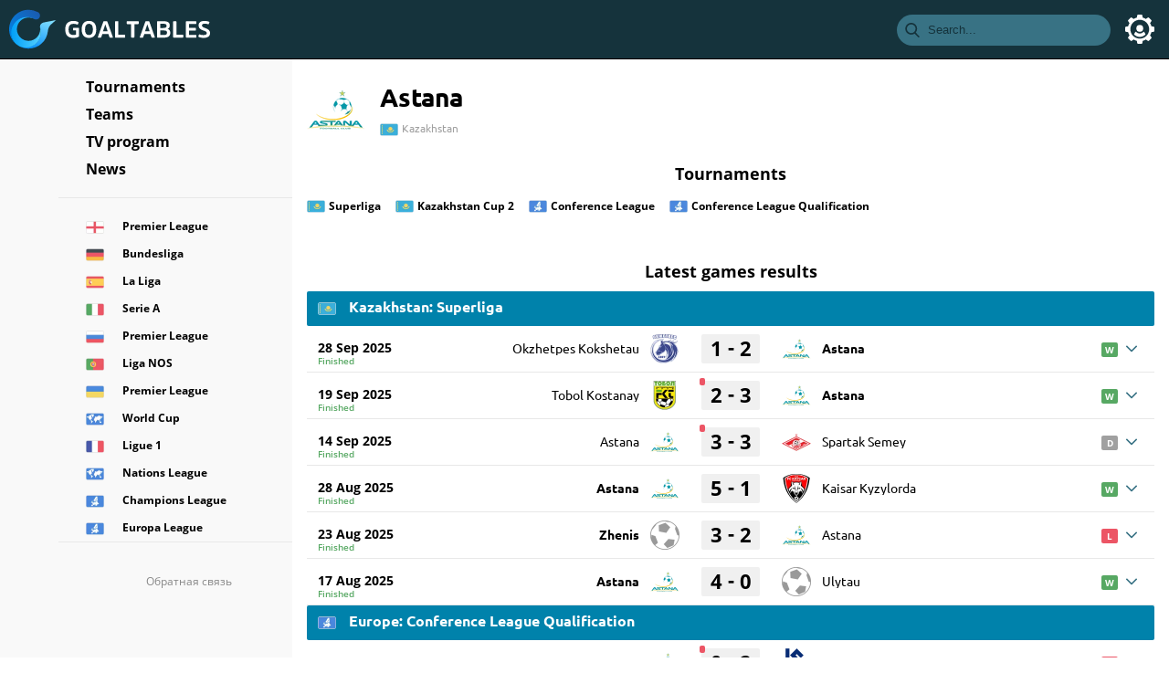

--- FILE ---
content_type: text/html; charset=UTF-8
request_url: https://en.goaltables.com/team/333/fc-astana/
body_size: 12245
content:
<!DOCTYPE html>
<html class="no-js" lang="en">
<head>
<meta charset="utf-8">
<title>Astana (Kazakhstan). Statistics, matches, online results, tournaments, last matches and sheduled - GoalTables.Com</title>
<meta name="description" content="On this page presents football events Astana (Kazakhstan): table, game results, match schedule, game statistics - current games are in live mode.">
<meta name="viewport" content="width=device-width,initial-scale=1,minimum-scale=1,maximum-scale=1,user-scalable=0">
<link rel="apple-touch-icon" sizes="180x180" href="/assets/images/favicon/apple-touch-icon.png">
<link rel="icon" type="image/png" sizes="32x32" href="/assets/images/favicon/favicon-32x32.png">
<link rel="icon" type="image/png" sizes="16x16" href="/assets/images/favicon/favicon-16x16.png">
<link rel="manifest" href="/assets/images/favicon/site.webmanifest">
<link rel="mask-icon" href="/assets/images/favicon/safari-pinned-tab.svg" color="#15333c">
<meta name="msapplication-TileColor" content="#15333c">
<meta name="theme-color" content="#15333c">

<link rel="canonical" href="https://en.goaltables.com/team/333/fc-astana/">
<link rel="alternate" hreflang="x-default" href="https://en.goaltables.com/team/333/fc-astana/">
<link rel="alternate" hreflang="en" href="https://en.goaltables.com/team/333/fc-astana/">
<link rel="alternate" hreflang="ru" href="https://ru.goaltables.com/team/333/fk-astana/">

<link rel="preload" href="/assets/fonts/os400.woff2" as="font" type="font/woff2" crossorigin>
<link rel="preload" href="/assets/fonts/os600.woff2" as="font" type="font/woff2" crossorigin>
<link rel="preload" href="/assets/fonts/os700.woff2" as="font" type="font/woff2" crossorigin>
<link rel="preload" href="/assets/fonts/u400.woff2" as="font" type="font/woff2" crossorigin>
<link rel="preload" href="/assets/fonts/u500.woff2" as="font" type="font/woff2" crossorigin>
<link rel="preload" href="/assets/fonts/u700.woff2" as="font" type="font/woff2" crossorigin>

<script async src="https://pagead2.googlesyndication.com/pagead/js/adsbygoogle.js?client=ca-pub-8666695207533784" crossorigin="anonymous"></script>

<style>
body,html{padding:0;margin:0;font-family:Ubuntu,Verdana,Geneva,sans-serif;font-size:14px;background:#fff;min-width:320px;}#header{background:#15333c;width:100%;height:64px;color:#fff;top:0;position:fixed;z-index:9;text-align:left;border-bottom:1px solid #000;min-width:320px}#logo{cursor:pointer;display:inline-block;-moz-user-select:none;-khtml-user-select:none;user-select:none}#logo svg{width:170px;height:44px;padding:10px;vertical-align:top}#left_menu{float:left;cursor:pointer}#left_menu:hover{background:#000}#left_menu div{float:right;width:24px;height:24px;position:relative;margin:20px;-webkit-transform:rotate(0);-moz-transform:rotate(0);-o-transform:rotate(0);transform:rotate(0);-webkit-transition:.5s ease-in-out;-moz-transition:.5s ease-in-out;-o-transition:.5s ease-in-out;transition:.5s ease-in-out}#left_menu div span{display:block;position:absolute;height:2px;width:100%;background:#fff;border-radius:2px;opacity:1;left:0;-webkit-transform:rotate(0);-moz-transform:rotate(0);-o-transform:rotate(0);transform:rotate(0);-webkit-transition:.25s ease-in-out;-moz-transition:.25s ease-in-out;-o-transition:.25s ease-in-out;transition:.25s ease-in-out}#left_menu div span:nth-child(1){top:0}#left_menu div span:nth-child(2),#left_menu div span:nth-child(3){top:9px}#left_menu div span:nth-child(4){top:18px}#left_menu.open div span:nth-child(1){top:9px;width:0%;left:50%}#left_menu.open div span:nth-child(2){-webkit-transform:rotate(45deg);-moz-transform:rotate(45deg);-o-transform:rotate(45deg);transform:rotate(45deg)}#left_menu.open div span:nth-child(3){-webkit-transform:rotate(-45deg);-moz-transform:rotate(-45deg);-o-transform:rotate(-45deg);transform:rotate(-45deg)}#left_menu.open div span:nth-child(4){top:9px;width:0%;left:50%}#right_menu{float:right;background:#000;display:none}#search_menu{float:right;cursor:pointer;background:#387284;border-radius:17px;height:34px;margin:16px 16px 16px 0;display:none}#search_menu.active{background:#fff}#search_menu.active input{background:#fff}#search_menu input{color:#15333c;border:none;background:#387284;height:34px;line-height:34px;padding:0;margin-right:20px;width:180px}#search_menu input::placeholder{color:#15333c}#search_menu input:focus{outline:0}#search_menu svg{width:16px;height:16px;padding:9px;fill:#15333c;vertical-align:top}#search_more{border-bottom:1px solid #e7e8ec}#search_more a{padding:10px 10px;color:#387284;text-decoration:none;line-height:30px;display:block;font-weight:700}#search_result{display:none}#search_result a:hover{background:#f3fcff}#search_result ul a{padding:4px 10px;color:#000;text-decoration:none;line-height:30px;display:block;white-space:nowrap;overflow:hidden;text-overflow:ellipsis}#search_result ul img{width:20px;height:20px;margin-right:10px;display:inline-block;vertical-align:top;margin-top:4px}#search_none{color:#000;line-height:30px;padding:0 10px}#search_result{position:fixed;top:52px;right:10px;width:250px;background:#fff;border-radius:4px;-webkit-box-shadow:-2px 0 10px 0 rgba(50,50,50,.3);-moz-box-shadow:-2px 0 10px 0 rgba(50,50,50,.3);box-shadow:-2px 0 10px 0 rgba(50,50,50,.3);z-index:99}#search_result ul{padding:0;margin:0}#search_result li{list-style-type:none}#login_menu{float:right;cursor:pointer}#login_menu.active img{border:2px solid #fff}#login_menu svg{width:32px;height:32px;padding:16px;fill:#fff;vertical-align:top}#login_menu img{width:32px;height:32px;margin:14px;border-radius:18px;border:2px solid #387284;vertical-align:top}#login_menu:hover{background:#000}#header_links{vertical-align:top;float:right;display:none}#header_links a{color:#fff;text-decoration:none;font-size:16px;line-height:64px;margin:0 16px}#header_links a:hover{color:#ff5565}#logo:hover{opacity:.7;transition:opacity .2s ease-out;-moz-transition:opacity .2s ease-out;-webkit-transition:opacity .2s ease-out;-o-transition:opacity .2s ease-out}#user_block{border-bottom:1px solid #e8e8e8;padding-bottom:16px;margin-bottom:16px;font-size:16px}#user_block img{width:32px;height:32px;margin:5px 20px 0 32px;border-radius:16px;display:inline-block;vertical-align:top}#user_block svg{width:32px;height:32px;margin:0 32px;display:inline-block;vertical-align:top}#user_block a{outline:0}#sign_block{border-bottom:1px solid #e8e8e8;padding-bottom:16px;margin-bottom:16px;font-size:16px;text-align:center}#sign_block .header{padding-bottom:10px}#sign_block svg{width:32px;height:32px;padding:10px;margin:0 6px;display:inline-block;vertical-align:top}#sign_block a{outline:0;height:64px}#sign_block a:hover svg{background:#000;border-radius:4px}#sign_block a:hover svg path{fill:#f9f9f9}#user_name{display:inline-block;white-space:nowrap;overflow:hidden;text-overflow:ellipsis;width:156px}#user_exit{font-size:12px;color:#387284;font-weight:600;cursor:pointer;position:absolute;border-bottom:1px solid #f9f9f9}#user_exit:hover{border-bottom:1px solid #d1e4eb}#admin_block{border-bottom:1px solid #e8e8e8;padding-bottom:16px;margin-bottom:16px}#admin_block a{color:#000;text-decoration:none;display:block;line-height:30px;height:30px;padding:0 26px 0 30px}#admin_block a:hover{border-left:4px solid #ff5565;padding:0 26px 0 26px;background:#fff;cursor:pointer;-webkit-box-shadow:-2px 0 10px 0 rgba(50,50,50,.3);-moz-box-shadow:-2px 0 10px 0 rgba(50,50,50,.3);box-shadow:-2px 0 10px 0 rgba(50,50,50,.3)}#login{font-family:'Open Sans',Verdana,Geneva,sans-serif;font-size:12px;font-weight:700;position:fixed;top:64px;right:0;width:250px;background:#fff;border-radius:4px 0 0 4px;-webkit-box-shadow:-2px 0 10px 0 rgba(50,50,50,.3);-moz-box-shadow:-2px 0 10px 0 rgba(50,50,50,.3);box-shadow:-2px 0 10px 0 rgba(50,50,50,.3);z-index:100;padding:16px 0;color:#000;display:none}#timeblock{border-bottom:1px solid #e8e8e8;font-family:'Open Sans',Verdana,Geneva,sans-serif;font-weight:400;line-height:32px;padding-bottom:16px}#time{font-size:32px;display:inline-block;vertical-align:top;width:128px;text-align:right}#country,#lang,#tv_country,#utc{font-size:12px;display:inline-block;color:#387284;font-weight:600;vertical-align:top;margin-left:18px;cursor:pointer}#country:hover span,#lang:hover span,#tv_country:hover span,#utc:hover span{border-bottom:1px solid #d1e4eb}#country svg,#lang svg,#tv_country svg,#utc svg{width:8px;height:8px;fill:#387284;padding:0 4px;vertical-align:middle}#country img,#lang img,#tv_country img{width:20px;vertical-align:middle}#country_list,#lang_list,#tv_country_list,#utc_list{display:none;color:#a0a0a0;position:absolute;background:#fff;width:236px;-webkit-box-shadow:-2px 0 10px 0 rgba(50,50,50,.3);-moz-box-shadow:-2px 0 10px 0 rgba(50,50,50,.3);box-shadow:-2px 0 10px 0 rgba(50,50,50,.3);padding:16px 0;border-radius:4px;text-align:left;z-index:10}#utc_list{margin-left:-136px}#lang_list{margin-left:-136px}#country_list{margin-left:-136px}#country_list_row,#lang_list_row,#tv_country_list_row,#utc_list_row{margin-left:20px;max-height:200px;overflow-y:auto;line-height:18px}#country_list_row,#lang_list_row,#tv_country_list_row{line-height:24px}#country_list_row img,#lang_list_row img,#tv_country_list_row img{margin-right:10px}#country_list_row div:hover,#lang_list_row div:hover,#tv_country_list_row a:hover,#utc_list_row div:hover{color:#387284!important}#country_list_row .country_value,#tv_country_list_row .country_value{white-space:nowrap;overflow:hidden;text-overflow:ellipsis}#tv_country_list_row .country_value a{text-decoration:none;color:#a0a0a0;font-weight:500}#tv_country_selector{font-weight:300}.utc_left{font-size:12px;width:88px;float:left;text-align:right;margin-right:10px}.lang_right,.utc_right{font-size:10px;float:left}#location_table{display:table}.location_row{display:table-row}.location_name{display:table-cell;padding:10px 10px 10px 30px;width:88px}.location_value{display:table-cell;text-align:right}.switch{position:relative;display:inline-block;width:50px;height:24px}.switch input{opacity:0;width:0;height:0}.slider{position:absolute;cursor:pointer;top:0;left:0;right:0;bottom:0;background-color:#ccc;-webkit-transition:.4s;transition:.4s;border-radius:4px}.slider:before{position:absolute;content:"";height:16px;width:16px;left:4px;bottom:4px;background-color:#fff;-webkit-transition:.4s;transition:.4s;border-radius:2px}input:checked+.slider{background-color:#387284}input:focus+.slider{box-shadow:0 0 1px #387284}input:checked+.slider:before{-webkit-transform:translateX(26px);-ms-transform:translateX(26px);transform:translateX(26px)}@media screen and (min-width:768px){#search_menu{display:block;margin:16px 0}}@media screen and (min-width:990px){#left_menu,#right_menu{display:none}#login{width:256px;float:left}}

</style>

<link rel="stylesheet" href="/assets/css/fonts-v1.1.0.min.css?v1.6">
<link rel="stylesheet" href="/assets/css/style-v1.1.2.css?v1.631111111111111">




</head>
<body>
<div id="header">
	<a id="logo" href="https://en.goaltables.com/"><svg viewBox="0 0 220 44"><g transform="translate(-.011 -55.193) scale(.22044)"><g fill="#fff"><path d="M344.648 343.404c1.935 0 2.901.967 2.901 2.901v37.141c0 1.626-.851 2.979-2.553 4.063-6.5 3.869-15.321 5.803-26.464 5.803-26.462 0-39.695-14.081-39.695-42.248 0-28.088 13.581-42.131 40.74-42.131 9.44 0 17.256 1.857 23.445 5.572 1.779.928 2.36 2.127 1.741 3.597l-2.902 7.196c-.696 1.781-2.012 2.244-3.946 1.393-5.338-2.244-10.755-3.365-16.25-3.365-9.285 0-15.998 2.186-20.137 6.557-4.141 4.373-6.21 11.433-6.21 21.182 0 9.826 2.031 16.926 6.094 21.299 4.062 4.372 10.388 6.558 18.977 6.558 4.875 0 9.015-.773 12.418-2.321v-20.544h-12.651c-1.935 0-2.902-.891-2.902-2.67v-7.079c0-1.935.967-2.901 2.902-2.901h24.492zM423.393 319.609c6.307 7.119 9.46 17.643 9.46 31.569 0 13.93-3.153 24.434-9.46 31.513-6.306 7.082-15.262 10.62-26.869 10.62-11.529 0-20.427-3.559-26.695-10.677-6.268-7.119-9.401-17.604-9.401-31.456 0-13.927 3.153-24.45 9.459-31.569 6.306-7.117 15.225-10.677 26.753-10.677 11.529 0 20.446 3.56 26.753 10.677zm-7.139 31.57c0-18.725-6.538-28.086-19.615-28.086-13.154 0-19.731 9.361-19.731 28.086 0 18.649 6.577 27.973 19.731 27.973 13.078-.001 19.615-9.324 19.615-27.973zM484.611 310.325c1.702 0 2.863.89 3.482 2.669l27.042 75.791c.311.93.272 1.702-.115 2.321-.386.618-1.045.929-1.973.929h-11.259c-1.702 0-2.824-.85-3.366-2.552l-5.338-15.206h-30.177l-5.34 15.206c-.541 1.702-1.624 2.552-3.249 2.552H443.06c-1.006 0-1.722-.311-2.148-.929-.425-.619-.444-1.392-.058-2.321l27.044-75.791c.619-1.779 1.779-2.669 3.481-2.669zm4.876 50.257l-11.259-34.24h-.349l-11.49 34.24zM542.521 377.41h31.223c1.937 0 2.901.93 2.901 2.786v8.938c0 1.934-.965 2.901-2.901 2.901h-44.569c-1.934 0-2.901-.968-2.901-2.901v-76.023c0-1.858.968-2.786 2.901-2.786h10.445c1.936 0 2.901.928 2.901 2.786zM584.302 313.111c0-1.858.93-2.786 2.786-2.786h53.738c1.937 0 2.902.928 2.902 2.786v8.821c0 1.934-.966 2.901-2.902 2.901h-18.685v64.3c0 1.934-.968 2.901-2.901 2.901h-10.448c-1.933 0-2.901-.968-2.901-2.901v-64.3h-18.685c-1.937 0-2.904-.968-2.904-2.901zM693.166 310.325c1.703 0 2.863.89 3.482 2.669l27.043 75.791c.311.93.271 1.702-.116 2.321-.385.618-1.045.929-1.972.929h-11.26c-1.702 0-2.824-.85-3.365-2.552l-5.339-15.206h-30.178l-5.338 15.206c-.542 1.702-1.626 2.552-3.251 2.552h-11.259c-1.004 0-1.721-.311-2.146-.929-.427-.619-.444-1.392-.06-2.321l27.045-75.791c.619-1.779 1.779-2.669 3.482-2.669zm4.876 50.257l-11.259-34.24h-.349l-11.491 34.24zM737.731 392.035c-1.934 0-2.901-.968-2.901-2.901v-76.023c0-1.858.968-2.786 2.901-2.786h29.248c10.602 0 18.418 1.703 23.445 5.107 5.03 3.405 7.546 8.821 7.546 16.25 0 4.719-1.045 8.512-3.135 11.375-2.09 2.863-4.758 4.759-8.008 5.686 9.13 2.398 13.695 8.938 13.695 19.617 0 8.278-2.727 14.294-8.183 18.048-5.454 3.751-13.638 5.628-24.548 5.628h-30.06zm29.133-48.051c5.571 0 9.519-.832 11.839-2.496 2.321-1.664 3.482-4.391 3.482-8.183 0-3.636-1.161-6.228-3.482-7.776-2.32-1.547-6.345-2.321-12.07-2.321h-15.786v20.776zm.115 35.051c6.501 0 11.046-.85 13.64-2.552 2.591-1.702 3.888-4.72 3.888-9.054 0-4.101-1.259-7.002-3.772-8.704-2.516-1.703-6.945-2.555-13.29-2.555h-16.598v22.864h16.132zM830.926 377.41h31.223c1.934 0 2.901.93 2.901 2.786v8.938c0 1.934-.968 2.901-2.901 2.901H817.58c-1.934 0-2.901-.968-2.901-2.901v-76.023c0-1.858.968-2.786 2.901-2.786h10.445c1.936 0 2.901.928 2.901 2.786zM894.178 357.1v21.009h32.964c1.934 0 2.901.927 2.901 2.783v8.242c0 1.934-.968 2.901-2.901 2.901h-46.079c-1.934 0-2.901-.968-2.901-2.901v-76.023c0-1.858.929-2.786 2.785-2.786h45.73c1.934 0 2.901.928 2.901 2.786v8.241c0 1.934-.968 2.901-2.901 2.901h-32.499v19.383h30.989c1.858 0 2.786.967 2.786 2.902v7.66c0 1.934-.928 2.901-2.786 2.901h-30.989zM989.577 387.277c-5.648 3.867-13.192 5.803-22.631 5.803-10.756 0-19.152-1.509-25.187-4.526-1.702-.853-2.282-2.013-1.741-3.481l2.784-7.429c.619-1.856 1.781-2.437 3.481-1.74 5.572 2.32 11.724 3.481 18.456 3.481 5.262 0 9.421-.813 12.477-2.437 3.056-1.626 4.586-4.064 4.586-7.313a7.095 7.095 0 00-.988-3.656c-.658-1.122-1.354-2.03-2.088-2.727-.736-.698-1.992-1.51-3.772-2.439-1.779-.927-3.191-1.604-4.236-2.03a244.048 244.048 0 00-5.281-2.031c-3.174-1.161-5.649-2.126-7.429-2.901-1.779-.773-3.887-1.916-6.326-3.423-2.437-1.51-4.293-3.057-5.569-4.644-1.278-1.586-2.398-3.618-3.366-6.093-.968-2.477-1.451-5.262-1.451-8.356 0-14.856 9.826-22.285 29.479-22.285 8.899 0 16.289 1.353 22.169 4.062 1.703.851 2.283 2.012 1.741 3.482l-2.668 7.196c-.698 1.702-1.936 2.244-3.715 1.625-4.411-1.702-9.75-2.553-16.018-2.553-9.826 0-14.741 2.94-14.741 8.821 0 3.481 2.206 6.345 6.617 8.588 1.392.696 4.37 1.974 8.936 3.83 2.555 1.006 4.18 1.664 4.876 1.973.696.309 2.146.967 4.353 1.973 2.205 1.006 3.674 1.779 4.411 2.321a156.65 156.65 0 003.538 2.496c1.625 1.122 2.747 2.186 3.366 3.191a288.326 288.326 0 012.206 3.656 13.973 13.973 0 011.74 4.643c.311 1.664.465 3.502.465 5.513 0 7.738-2.824 13.541-8.474 17.41z"/></g><linearGradient id="a" gradientUnits="userSpaceOnUse" x1="109.723" y1="457.387" x2="173.222" y2="282.924"><stop offset="0" stop-color="#008bf8"/><stop offset="1" stop-color="#88e3ff"/></linearGradient><path d="M170.093 316.985c-8.886 2.224-16.74 10.28-16.74 19.857 0 .596-.004 1.217.016 1.829 3.083 8.276 3.366 18.435 3.366 27.788 0 42.09-32.52 72-74.61 72-11.252 0-22.136.565-31.749-3.812 13.714 7.465 29.439 11.699 46.161 11.699 49.402 0 90.075-36.646 95.742-85.062.016-.004.025-.009.025-.009s.889-14.607 9.081-27.151c2.571-3.672 7.088-7.762 7.095-7.766l24.457-21.7z" fill="url(#a)"/><linearGradient id="b" gradientUnits="userSpaceOnUse" x1="9.125" y1="363.784" x2="158.138" y2="365.588"><stop offset="0" stop-color="#009ff8"/><stop offset="1" stop-color="#54d0ff"/></linearGradient><path d="M81.925 441.467c42.089 0 76.213-34.121 76.213-76.211a76.02 76.02 0 00-4.769-26.585c.016.454.043.9.104 1.322.578 3.271.95 6.617.95 10.055 0 31.973-25.914 57.887-57.889 57.887-31.973 0-57.889-25.916-57.889-57.889 0-31.971 25.92-57.892 57.891-57.892 10.151 0 22.004 2.627 30.298 7.22 1.24.712 2.609 1.158 3.942 1.578-11.778-7.136-28.117-14.45-42.895-14.45-43.101 0-80.048 37.546-80.048 80.647 0 19.857 9.626 38.579 21.838 52.352a96.542 96.542 0 0020.725 15.153c9.609 4.376 20.283 6.813 31.529 6.813z" fill="url(#b)"/><linearGradient id="c" gradientUnits="userSpaceOnUse" x1="-5.058" y1="378.992" x2="139.107" y2="258.024"><stop offset="0" stop-color="#0183e5"/><stop offset="1" stop-color="#1a5baf"/></linearGradient><path d="M10.038 367.749c0-43.101 34.942-78.041 78.043-78.041 14.777 0 28.596 4.107 40.374 11.243 6.675 2.097 14.233.558 19.526-4.737 7.591-7.598 7.589-19.912-.009-27.51a19.257 19.257 0 00-8.067-4.821 95.983 95.983 0 00-43.368-10.325c-53.287 0-96.485 43.203-96.485 96.488 0 27.326 11.366 51.95 29.625 69.456-12.218-13.773-19.639-31.896-19.639-51.753z" fill="url(#c)"/></g></svg></a>
	<div id="left_menu"><div><span></span><span></span><span></span><span></span></div></div>
	<div id="login_menu"><svg viewBox="0 0 32 32"><path d="M14.125 0a.937.937 0 00-.924.784l-.404 2.49A13.001 13.001 0 009.27 4.736L7.263 3.305a.931.931 0 00-1.206.101l-2.65 2.651a.935.935 0 00-.102 1.206l1.432 2.008a13 13 0 00-1.464 3.526l-2.49.404a.937.937 0 00-.783.924v3.75c0 .459.332.85.784.924l2.49.404a13.001 13.001 0 001.463 3.526l-1.432 2.008a.935.935 0 00.101 1.206l2.651 2.65a.938.938 0 001.206.102l2.008-1.432a13 13 0 003.526 1.464l.404 2.49a.937.937 0 00.924.783h3.75c.459 0 .85-.332.924-.784l.404-2.49a13.001 13.001 0 003.526-1.463l2.008 1.432a.938.938 0 001.206-.101l2.65-2.651a.935.935 0 00.102-1.206l-1.432-2.008a13 13 0 001.464-3.526l2.49-.404a.937.937 0 00.783-.924v-3.75a.937.937 0 00-.784-.924l-2.49-.404a13.001 13.001 0 00-1.463-3.526l1.432-2.008a.935.935 0 00-.101-1.206l-2.651-2.65a.932.932 0 00-1.206-.102l-2.008 1.432a13 13 0 00-3.526-1.464L18.8.783A.937.937 0 0017.875 0zM16 5.687c5.686 0 10.312 4.627 10.312 10.313 0 5.686-4.626 10.312-10.312 10.312-5.686 0-10.313-4.626-10.313-10.312 0-5.686 4.627-10.313 10.313-10.313zm0 5.625a3.754 3.754 0 00-3.75 3.75 3.754 3.754 0 003.75 3.75 3.754 3.754 0 003.75-3.75 3.754 3.754 0 00-3.75-3.75zm-4.33 7.297a6.609 6.609 0 00-1.917 3.01c1.545 1.717 3.761 2.818 6.247 2.818 2.486 0 4.702-1.101 6.247-2.817a6.608 6.608 0 00-1.916-3.01c-1.033 1.258-2.58 2.077-4.331 2.077-1.751 0-3.298-.82-4.33-2.078z"/></svg></div><div id="login"><div id="sign_block"><div class="header">Sign In</div><a href="https://accounts.google.com/o/oauth2/v2/auth?response_type=code&redirect_uri=https://goaltables.com/ajax/google.php&client_id=833538145911-d5ch901ups6e4fqk39ljkvpf68duh5k9.apps.googleusercontent.com&scope=https://www.googleapis.com/auth/userinfo.email+https://www.googleapis.com/auth/userinfo.profile" rel="nofollow"><svg viewBox="0 0 32 32"><path d="M7.092 19.338l-1.114 4.158-4.071.086A15.928 15.928 0 0 1 0 16c0-2.653.645-5.155 1.789-7.358l3.625.664 1.588 3.603A9.51 9.51 0 0 0 6.49 16c0 1.175.213 2.3.603 3.338z" fill="#e2c749"/><path d="M31.72 13.011c.184.968.28 1.967.28 2.989 0 1.146-.12 2.263-.35 3.34a15.997 15.997 0 0 1-5.633 9.137h-.001l-4.565-.233-.646-4.034a9.536 9.536 0 0 0 4.102-4.87h-8.555v-6.329H31.72z" fill="#005974"/><path d="M26.016 28.477A15.932 15.932 0 0 1 16 32c-6.093 0-11.39-3.406-14.093-8.418l5.185-4.244A9.513 9.513 0 0 0 16 25.511a9.46 9.46 0 0 0 4.804-1.3z" fill="#57a863"/><path d="M26.213 3.683l-5.184 4.244A9.458 9.458 0 0 0 16 6.489c-4.17 0-7.714 2.685-8.998 6.42L1.79 8.642h-.001C4.452 3.508 9.816 0 16 0c3.882 0 7.442 1.383 10.213 3.683z" fill="#ff5565"/></svg></a><a href="https://oauth.vk.com/authorize?client_id=6779441&display=page&redirect_uri=https://goaltables.com/ajax/vk.php&scope=friends&response_type=code&v=5.92" rel="nofollow"><svg viewBox="0 0 32 32"><path fill="#005974" d="M27.54 18.405c1.062 1.037 2.182 2.012 3.135 3.153.42.507.818 1.03 1.123 1.618.432.837.04 1.757-.71 1.807l-4.661-.002c-1.203.1-2.162-.384-2.968-1.206-.646-.658-1.244-1.358-1.864-2.037-.255-.278-.52-.54-.84-.746-.635-.413-1.188-.287-1.552.377-.37.675-.454 1.423-.49 2.175-.05 1.098-.382 1.387-1.485 1.437-2.356.11-4.593-.246-6.67-1.434-1.832-1.048-3.253-2.528-4.49-4.203C3.663 16.083 1.819 12.5.163 8.814c-.373-.83-.1-1.275.815-1.291 1.521-.03 3.042-.027 4.564-.002.619.009 1.028.364 1.266.948.823 2.023 1.83 3.948 3.094 5.732.336.475.68.95 1.168 1.284.54.37.952.248 1.207-.355.161-.381.232-.793.268-1.202.12-1.407.137-2.811-.075-4.214-.13-.875-.622-1.441-1.496-1.607-.445-.084-.379-.25-.163-.504.375-.439.727-.712 1.43-.712h5.268c.83.164 1.014.536 1.127 1.37l.005 5.853c-.01.323.161 1.282.743 1.496.466.152.773-.22 1.053-.516 1.26-1.339 2.161-2.92 2.966-4.56.357-.72.663-1.468.96-2.215.221-.555.567-.828 1.192-.816l5.07.005c.151 0 .303.002.449.027.854.146 1.088.513.824 1.348-.415 1.309-1.224 2.4-2.015 3.496-.846 1.17-1.75 2.3-2.59 3.477-.77 1.075-.708 1.617.249 2.55z"/></svg></a></div><div id="timeblock">
<div id="time" data-timezone="10800"><span class="hours">17</span><span class="colon">:</span><span class="minutes">04</span></div><div id="utc"><div id="utc_selector" data-value="+3"><span>UTC+3</span><svg viewBox="0 0 12 12"><path d="M6 9.358a.838.838 0 0 1-.594-.246l-5.16-5.16a.84.84 0 1 1 1.189-1.189L6 7.33l4.565-4.565a.84.84 0 0 1 1.189 1.188l-5.16 5.16A.838.838 0 0 1 6 9.358z"/></svg></div><div id="utc_list"><div id="utc_list_row"></div></div></div>


</div>

<div id="location_table">
	<div class="location_row">
		<div class="location_name">Language</div>
		<div class="location_value">
			<div id="lang">
				<div id="lang_selector"><span>English <img loading="lazy" src="https://en.goaltables.com/files/flags/webp/64/gb-eng.webp" alt=""></span><svg viewBox="0 0 12 12"><path d="M6 9.358a.838.838 0 0 1-.594-.246l-5.16-5.16a.84.84 0 1 1 1.189-1.189L6 7.33l4.565-4.565a.84.84 0 0 1 1.189 1.188l-5.16 5.16A.838.838 0 0 1 6 9.358z"/></svg></div>
				<div id="lang_list">
					<div id="lang_list_row">
						<div class="lang_value" data-value="en"><img loading="lazy" src="https://en.goaltables.com/files/flags/webp/64/gb-eng.webp" alt="">English</div>
						<div class="lang_value" data-value="ru"><img loading="lazy" src="https://en.goaltables.com/files/flags/webp/64/ru.webp" alt="">Russian</div>
					</div>
				</div>
			</div>
		</div>
	</div>
	<div class="location_row">
		<div class="location_name">Country</div>
		<div class="location_value">
			<div id="country">
				<div id="country_selector"><span>England <img loading="lazy" src="https://en.goaltables.com/files/flags/webp/64/gb-eng.webp" alt=""></span><svg viewBox="0 0 12 12"><path d="M6 9.358a.838.838 0 0 1-.594-.246l-5.16-5.16a.84.84 0 1 1 1.189-1.189L6 7.33l4.565-4.565a.84.84 0 0 1 1.189 1.188l-5.16 5.16A.838.838 0 0 1 6 9.358z"/></svg></div>
				<div id="country_list">
					<div id="country_list_row">Loading...</div>
				</div>
			</div>
		</div>
	</div>
</div>
</div>
	<div id="search_menu" class="search_menu"><svg viewBox="0 0 24 24"><path d="M23.219 21.86l-5.712-5.94a9.659 9.659 0 0 0 2.273-6.23c0-5.343-4.347-9.69-9.69-9.69C4.747 0 .4 4.347.4 9.69c0 5.343 4.347 9.69 9.69 9.69a9.586 9.586 0 0 0 5.552-1.753l5.755 5.985c.24.25.564.388.91.388a1.265 1.265 0 0 0 .91-2.14zM10.09 2.528a7.17 7.17 0 0 1 7.162 7.162 7.17 7.17 0 0 1-7.162 7.162A7.17 7.17 0 0 1 2.928 9.69a7.17 7.17 0 0 1 7.162-7.162z"/></svg><input class="search_input" type="text" placeholder="Search..."></div>
	<div id="search_result"><div id="search_more"><a href="https://en.goaltables.com//search/">Show more...</a></div><ul></ul></div>
</div>

<div id="page">
	<div class="container row-flex">
		<div id="left">
			<div id="menu"><div id="links_block">
<div class="search_menu"><svg viewBox="0 0 24 24"><path d="M23.219 21.86l-5.712-5.94a9.659 9.659 0 0 0 2.273-6.23c0-5.343-4.347-9.69-9.69-9.69C4.747 0 .4 4.347.4 9.69c0 5.343 4.347 9.69 9.69 9.69a9.586 9.586 0 0 0 5.552-1.753l5.755 5.985c.24.25.564.388.91.388a1.265 1.265 0 0 0 .91-2.14zM10.09 2.528a7.17 7.17 0 0 1 7.162 7.162 7.17 7.17 0 0 1-7.162 7.162A7.17 7.17 0 0 1 2.928 9.69a7.17 7.17 0 0 1 7.162-7.162z"/></svg><input class="search_input" type="text" placeholder="Search..."></div>
<a class="menu_link" href="https://en.goaltables.com/tournaments.html">Tournaments</a>
<a class="menu_link" href="https://en.goaltables.com/teams.html">Teams</a>
<a class="menu_link" href="https://en.goaltables.com/tv/">TV program</a>
<a class="menu_link mobile" href="https://en.goaltables.com/news/">News</a>
</div><a class="areas" href="https://en.goaltables.com/tournament/134/premier-league/" title="English Premier League"><div class="area_icon"><img loading="lazy" src="https://en.goaltables.com/files/flags/webp/64/gb-eng.webp" alt=""></div><div class="area_name">Premier League</div></a><a class="areas" href="https://en.goaltables.com/tournament/182/bundesliga/" title="German Bundesliga"><div class="area_icon"><img loading="lazy" src="https://en.goaltables.com/files/flags/webp/64/de.webp" alt=""></div><div class="area_name">Bundesliga</div></a><a class="areas" href="https://en.goaltables.com/tournament/463/la-liga/" title="Spanish La Liga"><div class="area_icon"><img loading="lazy" src="https://en.goaltables.com/files/flags/webp/64/es.webp" alt=""></div><div class="area_name">La Liga</div></a><a class="areas" href="https://en.goaltables.com/tournament/271/serie-a/" title="Italian Serie A"><div class="area_icon"><img loading="lazy" src="https://en.goaltables.com/files/flags/webp/64/it.webp" alt=""></div><div class="area_name">Serie A</div></a><a class="areas" href="https://en.goaltables.com/tournament/408/premier-league/" title="Russian Premier League"><div class="area_icon"><img loading="lazy" src="https://en.goaltables.com/files/flags/webp/64/ru.webp" alt=""></div><div class="area_name">Premier League</div></a><a class="areas" href="https://en.goaltables.com/tournament/392/liga-nos/" title="Portuguese Liga NOS"><div class="area_icon"><img loading="lazy" src="https://en.goaltables.com/files/flags/webp/64/pt.webp" alt=""></div><div class="area_name">Liga NOS</div></a><a class="areas" href="https://en.goaltables.com/tournament/508/premier-league/" title="Ukrainian Premier League"><div class="area_icon"><img loading="lazy" src="https://en.goaltables.com/files/flags/webp/64/ua.webp" alt=""></div><div class="area_name">Premier League</div></a><a class="areas" href="https://en.goaltables.com/tournament/234/world-cup/" title="World Cup"><div class="area_icon"><img loading="lazy" src="https://en.goaltables.com/files/flags/webp/64/cint.webp" alt=""></div><div class="area_name">World Cup</div></a><a class="areas" href="https://en.goaltables.com/tournament/168/ligue-1/" title="French Ligue 1"><div class="area_icon"><img loading="lazy" src="https://en.goaltables.com/files/flags/webp/64/fr.webp" alt=""></div><div class="area_name">Ligue 1</div></a><a class="areas" href="https://en.goaltables.com/tournament/535/nations-league/" title="Nations League"><div class="area_icon"><img loading="lazy" src="https://en.goaltables.com/files/flags/webp/64/cint.webp" alt=""></div><div class="area_name">Nations League</div></a><a class="areas" href="https://en.goaltables.com/tournament/152/champions-league/" title="Champions League"><div class="area_icon"><img loading="lazy" src="https://en.goaltables.com/files/flags/webp/64/ceu.webp" alt=""></div><div class="area_name">Champions League</div></a><a class="areas" href="https://en.goaltables.com/tournament/153/europa-league/" title="Europa League"><div class="area_icon"><img loading="lazy" src="https://en.goaltables.com/files/flags/webp/64/ceu.webp" alt=""></div><div class="area_name">Europa League</div></a><div id="menu_bottom"><a href="/cdn-cgi/l/email-protection#[base64]">Обратная связь</a>

<!--LiveInternet counter--><a href="https://www.liveinternet.ru/click"
target="_blank"><img id="licnt5E5F" width="31" height="31" style="border:0" 
title="LiveInternet"
src="[data-uri]"
alt=""/></a><script data-cfasync="false" src="/cdn-cgi/scripts/5c5dd728/cloudflare-static/email-decode.min.js"></script><script>(function(d,s){d.getElementById("licnt5E5F").src=
"https://counter.yadro.ru/hit?t45.2;r"+escape(d.referrer)+
((typeof(s)=="undefined")?"":";s"+s.width+"*"+s.height+"*"+
(s.colorDepth?s.colorDepth:s.pixelDepth))+";u"+escape(d.URL)+
";h"+escape(d.title.substring(0,150))+";"+Math.random()})
(document,screen)</script><!--/LiveInternet-->


</div></div>
		</div>
		<div id="center"><div id="team"><div class="info_header"><div class="info_image"><img loading="lazy" src="https://en.goaltables.com/files/logos/webp/64/333.webp" alt=""></div><div class="info_tworight">
				<div class="info_text"><h1>Astana</h1></div>
				<div class="info_subheader">
					<img loading="lazy" src="https://en.goaltables.com/files/flags/webp/64/kz.webp" alt="">Kazakhstan
				</div>
			</div></div><div class="matchlist_header">Tournaments</div><div class="team_leagues"><a href="https://en.goaltables.com/tournament/289/superliga/" title="Football club Superliga"><img loading="lazy" src="https://en.goaltables.com/files/flags/webp/64/kz.webp" alt=""><span>Superliga</span></a></div><div class="team_leagues"><a href="https://en.goaltables.com/tournament/292/kazakhstan-cup-2/" title="Football club Kazakhstan Cup 2"><img loading="lazy" src="https://en.goaltables.com/files/flags/webp/64/kz.webp" alt=""><span>Kazakhstan Cup 2</span></a></div><div class="team_leagues"><a href="https://en.goaltables.com/tournament/553/conference-league/" title="Football club Conference League"><img loading="lazy" src="https://en.goaltables.com/files/flags/webp/64/ceu.webp" alt=""><span>Conference League</span></a></div><div class="team_leagues"><a href="https://en.goaltables.com/tournament/579/conference-league-qualification/" title="Football club Conference League Qualification"><img loading="lazy" src="https://en.goaltables.com/files/flags/webp/64/ceu.webp" alt=""><span>Conference League Qualification</span></a></div></div><div class="league_block show"><div class="matchlist_header">Latest games results</div><div class="header_leagues"><div class="header_leagues_row"><div class="header_leagues_text"><a href="https://en.goaltables.com/tournament/289/superliga/" title="Superliga"><img loading="lazy" src="https://en.goaltables.com/files/flags/webp/64/kz.webp" alt=""><span>Kazakhstan: Superliga</span></a></div></div></div><div class="match load win2 done" id="match999239" data-match_id="999239"><div class="match_row"><div class="match_left"><div class="match_leftstatus"><div class="match_time">28 Sep 2025</div><div class="match_status">Finished</div></div><div class="match_homeicon"><a href="https://en.goaltables.com/team/3724/okzhetpes-kokshetau/" title="Football club Okzhetpes Kokshetau"><img loading="lazy" src="https://en.goaltables.com/files/logos/webp/64/3724.webp" alt="Okzhetpes Kokshetau"></a></div><div class="match_hometeam"><div class="team"><a href="https://en.goaltables.com/team/3724/okzhetpes-kokshetau/" title="Football club Okzhetpes Kokshetau">Okzhetpes Kokshetau</a></div><div class="home_event"></div></div></div><div class="match_score"><div class="match_time_mobile">28 Sep 2025</div><div class="match_rcard"></div><div class="match_scoreblock"><div class="ls">1</div><div class="cs">-</div><div class="rs">2</div></div><div class="match_status_mobile">Finished</div></div><div class="match_right"><div class="match_awayicon"><a href="https://en.goaltables.com/team/333/fc-astana/" title="Football club Astana"><img loading="lazy" src="https://en.goaltables.com/files/logos/webp/64/333.webp" alt="Astana"></a></div><div class="match_awayteam"><div class="team"><a href="https://en.goaltables.com/team/333/fc-astana/" title="Football club Astana">Astana</a></div><div class="away_event"></div></div><div class="match_more"><svg viewBox="0 0 12 12"><path d="M6 9.358a.838.838 0 0 1-.594-.246l-5.16-5.16a.84.84 0 1 1 1.189-1.189L6 7.33l4.565-4.565a.84.84 0 0 1 1.189 1.188l-5.16 5.16A.838.838 0 0 1 6 9.358z"/></svg><div class="match_form"><div class="w">W</div></div></div></div></div></div><div class="match_hide">
					
					<div class="info_buttons"><div class="info_button disable">Preview</span></div><div class="info_button disable">Timeline</span></div><div class="info_button disable">Lineups</div><div class="info_button disable">Statistics</div><div class="info_button disable">Last Games</div><div class="info_button disable">H2H</div><div class="info_button disable">TV</div><div class="info_button link"><a href="https://en.goaltables.com/match/999239/" title="Okzhetpes Kokshetau vs Astana">Page</a></div></div><div class="info_content"><div class="info_block info_preview active"></div><div class="info_block info_timeline"></div><div class="info_block info_lineups"></div><div class="info_block info_stats"></div><div class="info_block info_lastgames"></div><div class="info_block info_h2h"></div><div class="info_block info_tv"></div></div>
					
					</div><div class="match load win2 done" id="match1001948" data-match_id="1001948"><div class="match_row"><div class="match_left"><div class="match_leftstatus"><div class="match_time">19 Sep 2025</div><div class="match_status">Finished</div></div><div class="match_homeicon"><a href="https://en.goaltables.com/team/2187/tobol-kostanay/" title="Football club Tobol Kostanay"><img loading="lazy" src="https://en.goaltables.com/files/logos/webp/64/2187.webp" alt="Tobol Kostanay"></a></div><div class="match_hometeam"><div class="team"><a href="https://en.goaltables.com/team/2187/tobol-kostanay/" title="Football club Tobol Kostanay">Tobol Kostanay</a></div><div class="home_event"></div></div></div><div class="match_score"><div class="match_time_mobile">19 Sep 2025</div><div class="match_rcard"><div class="hr"></div></div><div class="match_scoreblock"><div class="ls">2</div><div class="cs">-</div><div class="rs">3</div></div><div class="match_status_mobile">Finished</div></div><div class="match_right"><div class="match_awayicon"><a href="https://en.goaltables.com/team/333/fc-astana/" title="Football club Astana"><img loading="lazy" src="https://en.goaltables.com/files/logos/webp/64/333.webp" alt="Astana"></a></div><div class="match_awayteam"><div class="team"><a href="https://en.goaltables.com/team/333/fc-astana/" title="Football club Astana">Astana</a></div><div class="away_event"></div></div><div class="match_more"><svg viewBox="0 0 12 12"><path d="M6 9.358a.838.838 0 0 1-.594-.246l-5.16-5.16a.84.84 0 1 1 1.189-1.189L6 7.33l4.565-4.565a.84.84 0 0 1 1.189 1.188l-5.16 5.16A.838.838 0 0 1 6 9.358z"/></svg><div class="match_form"><div class="w">W</div></div></div></div></div></div><div class="match_hide">
					
					<div class="info_buttons"><div class="info_button disable">Preview</span></div><div class="info_button disable">Timeline</span></div><div class="info_button disable">Lineups</div><div class="info_button disable">Statistics</div><div class="info_button disable">Last Games</div><div class="info_button disable">H2H</div><div class="info_button disable">TV</div><div class="info_button link"><a href="https://en.goaltables.com/match/1001948/" title="Tobol Kostanay vs Astana">Page</a></div></div><div class="info_content"><div class="info_block info_preview active"></div><div class="info_block info_timeline"></div><div class="info_block info_lineups"></div><div class="info_block info_stats"></div><div class="info_block info_lastgames"></div><div class="info_block info_h2h"></div><div class="info_block info_tv"></div></div>
					
					</div><div class="match load win0 done" id="match1002717" data-match_id="1002717"><div class="match_row"><div class="match_left"><div class="match_leftstatus"><div class="match_time">14 Sep 2025</div><div class="match_status">Finished</div></div><div class="match_homeicon"><a href="https://en.goaltables.com/team/333/fc-astana/" title="Football club Astana"><img loading="lazy" src="https://en.goaltables.com/files/logos/webp/64/333.webp" alt="Astana"></a></div><div class="match_hometeam"><div class="team"><a href="https://en.goaltables.com/team/333/fc-astana/" title="Football club Astana">Astana</a></div><div class="home_event"></div></div></div><div class="match_score"><div class="match_time_mobile">14 Sep 2025</div><div class="match_rcard"><div class="hr"></div></div><div class="match_scoreblock"><div class="ls">3</div><div class="cs">-</div><div class="rs">3</div></div><div class="match_status_mobile">Finished</div></div><div class="match_right"><div class="match_awayicon"><a href="https://en.goaltables.com/team/5652/spartak-semey/" title="Football club Spartak Semey"><img loading="lazy" src="https://en.goaltables.com/files/logos/webp/64/5652.webp" alt="Spartak Semey"></a></div><div class="match_awayteam"><div class="team"><a href="https://en.goaltables.com/team/5652/spartak-semey/" title="Football club Spartak Semey">Spartak Semey</a></div><div class="away_event"></div></div><div class="match_more"><svg viewBox="0 0 12 12"><path d="M6 9.358a.838.838 0 0 1-.594-.246l-5.16-5.16a.84.84 0 1 1 1.189-1.189L6 7.33l4.565-4.565a.84.84 0 0 1 1.189 1.188l-5.16 5.16A.838.838 0 0 1 6 9.358z"/></svg><div class="match_form"><div class="d">D</div></div></div></div></div></div><div class="match_hide">
					
					<div class="info_buttons"><div class="info_button disable">Preview</span></div><div class="info_button disable">Timeline</span></div><div class="info_button disable">Lineups</div><div class="info_button disable">Statistics</div><div class="info_button disable">Last Games</div><div class="info_button disable">H2H</div><div class="info_button disable">TV</div><div class="info_button link"><a href="https://en.goaltables.com/match/1002717/" title="Astana vs Spartak Semey">Page</a></div></div><div class="info_content"><div class="info_block info_preview active"></div><div class="info_block info_timeline"></div><div class="info_block info_lineups"></div><div class="info_block info_stats"></div><div class="info_block info_lastgames"></div><div class="info_block info_h2h"></div><div class="info_block info_tv"></div></div>
					
					</div><div class="match load win1 done" id="match1005080" data-match_id="1005080"><div class="match_row"><div class="match_left"><div class="match_leftstatus"><div class="match_time">28 Aug 2025</div><div class="match_status">Finished</div></div><div class="match_homeicon"><a href="https://en.goaltables.com/team/333/fc-astana/" title="Football club Astana"><img loading="lazy" src="https://en.goaltables.com/files/logos/webp/64/333.webp" alt="Astana"></a></div><div class="match_hometeam"><div class="team"><a href="https://en.goaltables.com/team/333/fc-astana/" title="Football club Astana">Astana</a></div><div class="home_event"></div></div></div><div class="match_score"><div class="match_time_mobile">28 Aug 2025</div><div class="match_rcard"></div><div class="match_scoreblock"><div class="ls">5</div><div class="cs">-</div><div class="rs">1</div></div><div class="match_status_mobile">Finished</div></div><div class="match_right"><div class="match_awayicon"><a href="https://en.goaltables.com/team/2189/kaisar-kyzylorda/" title="Football club Kaisar Kyzylorda"><img loading="lazy" src="https://en.goaltables.com/files/logos/webp/64/2189.webp" alt="Kaisar Kyzylorda"></a></div><div class="match_awayteam"><div class="team"><a href="https://en.goaltables.com/team/2189/kaisar-kyzylorda/" title="Football club Kaisar Kyzylorda">Kaisar Kyzylorda</a></div><div class="away_event"></div></div><div class="match_more"><svg viewBox="0 0 12 12"><path d="M6 9.358a.838.838 0 0 1-.594-.246l-5.16-5.16a.84.84 0 1 1 1.189-1.189L6 7.33l4.565-4.565a.84.84 0 0 1 1.189 1.188l-5.16 5.16A.838.838 0 0 1 6 9.358z"/></svg><div class="match_form"><div class="w">W</div></div></div></div></div></div><div class="match_hide">
					
					<div class="info_buttons"><div class="info_button disable">Preview</span></div><div class="info_button disable">Timeline</span></div><div class="info_button disable">Lineups</div><div class="info_button disable">Statistics</div><div class="info_button disable">Last Games</div><div class="info_button disable">H2H</div><div class="info_button disable">TV</div><div class="info_button link"><a href="https://en.goaltables.com/match/1005080/" title="Astana vs Kaisar Kyzylorda">Page</a></div></div><div class="info_content"><div class="info_block info_preview active"></div><div class="info_block info_timeline"></div><div class="info_block info_lineups"></div><div class="info_block info_stats"></div><div class="info_block info_lastgames"></div><div class="info_block info_h2h"></div><div class="info_block info_tv"></div></div>
					
					</div><div class="match load win1 done" id="match1006010" data-match_id="1006010"><div class="match_row"><div class="match_left"><div class="match_leftstatus"><div class="match_time">23 Aug 2025</div><div class="match_status">Finished</div></div><div class="match_homeicon"><a href="https://en.goaltables.com/team/10493/zhenis/" title="Football club Zhenis"><img loading="lazy" src="https://en.goaltables.com/files/logos/webp/64/0.webp" alt="Zhenis"></a></div><div class="match_hometeam"><div class="team"><a href="https://en.goaltables.com/team/10493/zhenis/" title="Football club Zhenis">Zhenis</a></div><div class="home_event"></div></div></div><div class="match_score"><div class="match_time_mobile">23 Aug 2025</div><div class="match_rcard"></div><div class="match_scoreblock"><div class="ls">3</div><div class="cs">-</div><div class="rs">2</div></div><div class="match_status_mobile">Finished</div></div><div class="match_right"><div class="match_awayicon"><a href="https://en.goaltables.com/team/333/fc-astana/" title="Football club Astana"><img loading="lazy" src="https://en.goaltables.com/files/logos/webp/64/333.webp" alt="Astana"></a></div><div class="match_awayteam"><div class="team"><a href="https://en.goaltables.com/team/333/fc-astana/" title="Football club Astana">Astana</a></div><div class="away_event"></div></div><div class="match_more"><svg viewBox="0 0 12 12"><path d="M6 9.358a.838.838 0 0 1-.594-.246l-5.16-5.16a.84.84 0 1 1 1.189-1.189L6 7.33l4.565-4.565a.84.84 0 0 1 1.189 1.188l-5.16 5.16A.838.838 0 0 1 6 9.358z"/></svg><div class="match_form"><div class="l">L</div></div></div></div></div></div><div class="match_hide">
					
					<div class="info_buttons"><div class="info_button disable">Preview</span></div><div class="info_button disable">Timeline</span></div><div class="info_button disable">Lineups</div><div class="info_button disable">Statistics</div><div class="info_button disable">Last Games</div><div class="info_button disable">H2H</div><div class="info_button disable">TV</div><div class="info_button link"><a href="https://en.goaltables.com/match/1006010/" title="Zhenis vs Astana">Page</a></div></div><div class="info_content"><div class="info_block info_preview active"></div><div class="info_block info_timeline"></div><div class="info_block info_lineups"></div><div class="info_block info_stats"></div><div class="info_block info_lastgames"></div><div class="info_block info_h2h"></div><div class="info_block info_tv"></div></div>
					
					</div><div class="match load win1 done" id="match1007085" data-match_id="1007085"><div class="match_row"><div class="match_left"><div class="match_leftstatus"><div class="match_time">17 Aug 2025</div><div class="match_status">Finished</div></div><div class="match_homeicon"><a href="https://en.goaltables.com/team/333/fc-astana/" title="Football club Astana"><img loading="lazy" src="https://en.goaltables.com/files/logos/webp/64/333.webp" alt="Astana"></a></div><div class="match_hometeam"><div class="team"><a href="https://en.goaltables.com/team/333/fc-astana/" title="Football club Astana">Astana</a></div><div class="home_event"></div></div></div><div class="match_score"><div class="match_time_mobile">17 Aug 2025</div><div class="match_rcard"></div><div class="match_scoreblock"><div class="ls">4</div><div class="cs">-</div><div class="rs">0</div></div><div class="match_status_mobile">Finished</div></div><div class="match_right"><div class="match_awayicon"><a href="https://en.goaltables.com/team/10507/ulytau/" title="Football club Ulytau"><img loading="lazy" src="https://en.goaltables.com/files/logos/webp/64/0.webp" alt="Ulytau"></a></div><div class="match_awayteam"><div class="team"><a href="https://en.goaltables.com/team/10507/ulytau/" title="Football club Ulytau">Ulytau</a></div><div class="away_event"></div></div><div class="match_more"><svg viewBox="0 0 12 12"><path d="M6 9.358a.838.838 0 0 1-.594-.246l-5.16-5.16a.84.84 0 1 1 1.189-1.189L6 7.33l4.565-4.565a.84.84 0 0 1 1.189 1.188l-5.16 5.16A.838.838 0 0 1 6 9.358z"/></svg><div class="match_form"><div class="w">W</div></div></div></div></div></div><div class="match_hide">
					
					<div class="info_buttons"><div class="info_button disable">Preview</span></div><div class="info_button disable">Timeline</span></div><div class="info_button disable">Lineups</div><div class="info_button disable">Statistics</div><div class="info_button disable">Last Games</div><div class="info_button disable">H2H</div><div class="info_button disable">TV</div><div class="info_button link"><a href="https://en.goaltables.com/match/1007085/" title="Astana vs Ulytau">Page</a></div></div><div class="info_content"><div class="info_block info_preview active"></div><div class="info_block info_timeline"></div><div class="info_block info_lineups"></div><div class="info_block info_stats"></div><div class="info_block info_lastgames"></div><div class="info_block info_h2h"></div><div class="info_block info_tv"></div></div>
					
					</div><div class="header_leagues"><div class="header_leagues_row"><div class="header_leagues_text"><a href="https://en.goaltables.com/tournament/579/conference-league-qualification/" title="Conference League Qualification"><img loading="lazy" src="https://en.goaltables.com/files/flags/webp/64/ceu.webp" alt=""><span>Europe: Conference League Qualification</span></a></div></div></div><div class="match load win2 done" id="match1007376" data-match_id="1007376"><div class="match_row"><div class="match_left"><div class="match_leftstatus"><div class="match_time">14 Aug 2025</div><div class="match_status">Finished</div></div><div class="match_homeicon"><a href="https://en.goaltables.com/team/333/fc-astana/" title="Football club Astana"><img loading="lazy" src="https://en.goaltables.com/files/logos/webp/64/333.webp" alt="Astana"></a></div><div class="match_hometeam"><div class="team"><a href="https://en.goaltables.com/team/333/fc-astana/" title="Football club Astana">Astana</a></div><div class="home_event"></div></div></div><div class="match_score"><div class="match_time_mobile">14 Aug 2025</div><div class="match_rcard"><div class="hr"></div></div><div class="match_scoreblock"><div class="ls">0</div><div class="cs">-</div><div class="rs">2</div></div><div class="match_status_mobile">Finished</div></div><div class="match_right"><div class="match_awayicon"><a href="https://en.goaltables.com/team/1870/fc-lausanne-sport/" title="Football club Lausanne-Sport"><img loading="lazy" src="https://en.goaltables.com/files/logos/webp/64/1870.webp" alt="Lausanne-Sport"></a></div><div class="match_awayteam"><div class="team"><a href="https://en.goaltables.com/team/1870/fc-lausanne-sport/" title="Football club Lausanne-Sport">Lausanne-Sport</a></div><div class="away_event"></div></div><div class="match_more"><svg viewBox="0 0 12 12"><path d="M6 9.358a.838.838 0 0 1-.594-.246l-5.16-5.16a.84.84 0 1 1 1.189-1.189L6 7.33l4.565-4.565a.84.84 0 0 1 1.189 1.188l-5.16 5.16A.838.838 0 0 1 6 9.358z"/></svg><div class="match_form"><div class="l">L</div></div></div></div></div></div><div class="match_hide">
					
					<div class="info_buttons"><div class="info_button disable">Preview</span></div><div class="info_button disable">Timeline</span></div><div class="info_button disable">Lineups</div><div class="info_button disable">Statistics</div><div class="info_button disable">Last Games</div><div class="info_button disable">H2H</div><div class="info_button disable">TV</div><div class="info_button link"><a href="https://en.goaltables.com/match/1007376/" title="Astana vs Lausanne-Sport">Page</a></div></div><div class="info_content"><div class="info_block info_preview active"></div><div class="info_block info_timeline"></div><div class="info_block info_lineups"></div><div class="info_block info_stats"></div><div class="info_block info_lastgames"></div><div class="info_block info_h2h"></div><div class="info_block info_tv"></div></div>
					
					</div><div class="match load win1 done" id="match1008769" data-match_id="1008769"><div class="match_row"><div class="match_left"><div class="match_leftstatus"><div class="match_time">07 Aug 2025</div><div class="match_status">Finished</div></div><div class="match_homeicon"><a href="https://en.goaltables.com/team/1870/fc-lausanne-sport/" title="Football club Lausanne-Sport"><img loading="lazy" src="https://en.goaltables.com/files/logos/webp/64/1870.webp" alt="Lausanne-Sport"></a></div><div class="match_hometeam"><div class="team"><a href="https://en.goaltables.com/team/1870/fc-lausanne-sport/" title="Football club Lausanne-Sport">Lausanne-Sport</a></div><div class="home_event"></div></div></div><div class="match_score"><div class="match_time_mobile">07 Aug 2025</div><div class="match_rcard"></div><div class="match_scoreblock"><div class="ls">3</div><div class="cs">-</div><div class="rs">1</div></div><div class="match_status_mobile">Finished</div></div><div class="match_right"><div class="match_awayicon"><a href="https://en.goaltables.com/team/333/fc-astana/" title="Football club Astana"><img loading="lazy" src="https://en.goaltables.com/files/logos/webp/64/333.webp" alt="Astana"></a></div><div class="match_awayteam"><div class="team"><a href="https://en.goaltables.com/team/333/fc-astana/" title="Football club Astana">Astana</a></div><div class="away_event"></div></div><div class="match_more"><svg viewBox="0 0 12 12"><path d="M6 9.358a.838.838 0 0 1-.594-.246l-5.16-5.16a.84.84 0 1 1 1.189-1.189L6 7.33l4.565-4.565a.84.84 0 0 1 1.189 1.188l-5.16 5.16A.838.838 0 0 1 6 9.358z"/></svg><div class="match_form"><div class="l">L</div></div></div></div></div></div><div class="match_hide">
					
					<div class="info_buttons"><div class="info_button disable">Preview</span></div><div class="info_button disable">Timeline</span></div><div class="info_button disable">Lineups</div><div class="info_button disable">Statistics</div><div class="info_button disable">Last Games</div><div class="info_button disable">H2H</div><div class="info_button disable">TV</div><div class="info_button link"><a href="https://en.goaltables.com/match/1008769/" title="Lausanne-Sport vs Astana">Page</a></div></div><div class="info_content"><div class="info_block info_preview active"></div><div class="info_block info_timeline"></div><div class="info_block info_lineups"></div><div class="info_block info_stats"></div><div class="info_block info_lastgames"></div><div class="info_block info_h2h"></div><div class="info_block info_tv"></div></div>
					
					</div><div class="match load win2 done" id="match1009727" data-match_id="1009727"><div class="match_row"><div class="match_left"><div class="match_leftstatus"><div class="match_time">31 Jul 2025</div><div class="match_status">Finished</div></div><div class="match_homeicon"><a href="https://en.goaltables.com/team/1792/zimbru/" title="Football club Zimbru"><img loading="lazy" src="https://en.goaltables.com/files/logos/webp/64/1792.webp" alt="Zimbru"></a></div><div class="match_hometeam"><div class="team"><a href="https://en.goaltables.com/team/1792/zimbru/" title="Football club Zimbru">Zimbru</a></div><div class="home_event"></div></div></div><div class="match_score"><div class="match_time_mobile">31 Jul 2025</div><div class="match_rcard"></div><div class="match_scoreblock"><div class="ls">0</div><div class="cs">-</div><div class="rs">2</div></div><div class="match_status_mobile">Finished</div></div><div class="match_right"><div class="match_awayicon"><a href="https://en.goaltables.com/team/333/fc-astana/" title="Football club Astana"><img loading="lazy" src="https://en.goaltables.com/files/logos/webp/64/333.webp" alt="Astana"></a></div><div class="match_awayteam"><div class="team"><a href="https://en.goaltables.com/team/333/fc-astana/" title="Football club Astana">Astana</a></div><div class="away_event"></div></div><div class="match_more"><svg viewBox="0 0 12 12"><path d="M6 9.358a.838.838 0 0 1-.594-.246l-5.16-5.16a.84.84 0 1 1 1.189-1.189L6 7.33l4.565-4.565a.84.84 0 0 1 1.189 1.188l-5.16 5.16A.838.838 0 0 1 6 9.358z"/></svg><div class="match_form"><div class="w">W</div></div></div></div></div></div><div class="match_hide">
					
					<div class="info_buttons"><div class="info_button disable">Preview</span></div><div class="info_button disable">Timeline</span></div><div class="info_button disable">Lineups</div><div class="info_button disable">Statistics</div><div class="info_button disable">Last Games</div><div class="info_button disable">H2H</div><div class="info_button disable">TV</div><div class="info_button link"><a href="https://en.goaltables.com/match/1009727/" title="Zimbru vs Astana">Page</a></div></div><div class="info_content"><div class="info_block info_preview active"></div><div class="info_block info_timeline"></div><div class="info_block info_lineups"></div><div class="info_block info_stats"></div><div class="info_block info_lastgames"></div><div class="info_block info_h2h"></div><div class="info_block info_tv"></div></div>
					
					</div><div class="match load win0 done" id="match1010605" data-match_id="1010605"><div class="match_row"><div class="match_left"><div class="match_leftstatus"><div class="match_time">24 Jul 2025</div><div class="match_status">Finished</div></div><div class="match_homeicon"><a href="https://en.goaltables.com/team/333/fc-astana/" title="Football club Astana"><img loading="lazy" src="https://en.goaltables.com/files/logos/webp/64/333.webp" alt="Astana"></a></div><div class="match_hometeam"><div class="team"><a href="https://en.goaltables.com/team/333/fc-astana/" title="Football club Astana">Astana</a></div><div class="home_event"></div></div></div><div class="match_score"><div class="match_time_mobile">24 Jul 2025</div><div class="match_rcard"></div><div class="match_scoreblock"><div class="ls">1</div><div class="cs">-</div><div class="rs">1</div></div><div class="match_status_mobile">Finished</div></div><div class="match_right"><div class="match_awayicon"><a href="https://en.goaltables.com/team/1792/zimbru/" title="Football club Zimbru"><img loading="lazy" src="https://en.goaltables.com/files/logos/webp/64/1792.webp" alt="Zimbru"></a></div><div class="match_awayteam"><div class="team"><a href="https://en.goaltables.com/team/1792/zimbru/" title="Football club Zimbru">Zimbru</a></div><div class="away_event"></div></div><div class="match_more"><svg viewBox="0 0 12 12"><path d="M6 9.358a.838.838 0 0 1-.594-.246l-5.16-5.16a.84.84 0 1 1 1.189-1.189L6 7.33l4.565-4.565a.84.84 0 0 1 1.189 1.188l-5.16 5.16A.838.838 0 0 1 6 9.358z"/></svg><div class="match_form"><div class="d">D</div></div></div></div></div></div><div class="match_hide">
					
					<div class="info_buttons"><div class="info_button disable">Preview</span></div><div class="info_button disable">Timeline</span></div><div class="info_button disable">Lineups</div><div class="info_button disable">Statistics</div><div class="info_button disable">Last Games</div><div class="info_button disable">H2H</div><div class="info_button disable">TV</div><div class="info_button link"><a href="https://en.goaltables.com/match/1010605/" title="Astana vs Zimbru">Page</a></div></div><div class="info_content"><div class="info_block info_preview active"></div><div class="info_block info_timeline"></div><div class="info_block info_lineups"></div><div class="info_block info_stats"></div><div class="info_block info_lastgames"></div><div class="info_block info_h2h"></div><div class="info_block info_tv"></div></div>
					
					</div><div id="lastmatchesteam" style="display:none"><div class="header_leagues"><div class="header_leagues_row"><div class="header_leagues_text"><a href="https://en.goaltables.com/tournament/289/superliga/" title="Superliga"><img loading="lazy" src="https://en.goaltables.com/files/flags/webp/64/kz.webp" alt=""><span>Kazakhstan: Superliga</span></a></div></div></div><div class="match load win1 done" id="match1011278" data-match_id="1011278"><div class="match_row"><div class="match_left"><div class="match_leftstatus"><div class="match_time">18 Jul 2025</div><div class="match_status">Finished</div></div><div class="match_homeicon"><a href="https://en.goaltables.com/team/333/fc-astana/" title="Football club Astana"><img loading="lazy" src="https://en.goaltables.com/files/logos/webp/64/333.webp" alt="Astana"></a></div><div class="match_hometeam"><div class="team"><a href="https://en.goaltables.com/team/333/fc-astana/" title="Football club Astana">Astana</a></div><div class="home_event"></div></div></div><div class="match_score"><div class="match_time_mobile">18 Jul 2025</div><div class="match_rcard"></div><div class="match_scoreblock"><div class="ls">7</div><div class="cs">-</div><div class="rs">0</div></div><div class="match_status_mobile">Finished</div></div><div class="match_right"><div class="match_awayicon"><a href="https://en.goaltables.com/team/8828/fc-turan/" title="Football club FC Turan"><img loading="lazy" src="https://en.goaltables.com/files/logos/webp/64/8828.webp" alt="FC Turan"></a></div><div class="match_awayteam"><div class="team"><a href="https://en.goaltables.com/team/8828/fc-turan/" title="Football club FC Turan">FC Turan</a></div><div class="away_event"></div></div><div class="match_more"><svg viewBox="0 0 12 12"><path d="M6 9.358a.838.838 0 0 1-.594-.246l-5.16-5.16a.84.84 0 1 1 1.189-1.189L6 7.33l4.565-4.565a.84.84 0 0 1 1.189 1.188l-5.16 5.16A.838.838 0 0 1 6 9.358z"/></svg><div class="match_form"><div class="w">W</div></div></div></div></div></div><div class="match_hide">
					
					<div class="info_buttons"><div class="info_button disable">Preview</span></div><div class="info_button disable">Timeline</span></div><div class="info_button disable">Lineups</div><div class="info_button disable">Statistics</div><div class="info_button disable">Last Games</div><div class="info_button disable">H2H</div><div class="info_button disable">TV</div><div class="info_button link"><a href="https://en.goaltables.com/match/1011278/" title="Astana vs FC Turan">Page</a></div></div><div class="info_content"><div class="info_block info_preview active"></div><div class="info_block info_timeline"></div><div class="info_block info_lineups"></div><div class="info_block info_stats"></div><div class="info_block info_lastgames"></div><div class="info_block info_h2h"></div><div class="info_block info_tv"></div></div>
					
					</div><div class="match load win1 done" id="match1011602" data-match_id="1011602"><div class="match_row"><div class="match_left"><div class="match_leftstatus"><div class="match_time">13 Jul 2025</div><div class="match_status">Finished</div></div><div class="match_homeicon"><a href="https://en.goaltables.com/team/2188/fc-ordabasy-shymkent/" title="Football club Ordabasy"><img loading="lazy" src="https://en.goaltables.com/files/logos/webp/64/2188.webp" alt="Ordabasy"></a></div><div class="match_hometeam"><div class="team"><a href="https://en.goaltables.com/team/2188/fc-ordabasy-shymkent/" title="Football club Ordabasy">Ordabasy</a></div><div class="home_event"></div></div></div><div class="match_score"><div class="match_time_mobile">13 Jul 2025</div><div class="match_rcard"><div class="hr"></div></div><div class="match_scoreblock"><div class="ls">1</div><div class="cs">-</div><div class="rs">0</div></div><div class="match_status_mobile">Finished</div></div><div class="match_right"><div class="match_awayicon"><a href="https://en.goaltables.com/team/333/fc-astana/" title="Football club Astana"><img loading="lazy" src="https://en.goaltables.com/files/logos/webp/64/333.webp" alt="Astana"></a></div><div class="match_awayteam"><div class="team"><a href="https://en.goaltables.com/team/333/fc-astana/" title="Football club Astana">Astana</a></div><div class="away_event"></div></div><div class="match_more"><svg viewBox="0 0 12 12"><path d="M6 9.358a.838.838 0 0 1-.594-.246l-5.16-5.16a.84.84 0 1 1 1.189-1.189L6 7.33l4.565-4.565a.84.84 0 0 1 1.189 1.188l-5.16 5.16A.838.838 0 0 1 6 9.358z"/></svg><div class="match_form"><div class="l">L</div></div></div></div></div></div><div class="match_hide">
					
					<div class="info_buttons"><div class="info_button disable">Preview</span></div><div class="info_button disable">Timeline</span></div><div class="info_button disable">Lineups</div><div class="info_button disable">Statistics</div><div class="info_button disable">Last Games</div><div class="info_button disable">H2H</div><div class="info_button disable">TV</div><div class="info_button link"><a href="https://en.goaltables.com/match/1011602/" title="Ordabasy vs Astana">Page</a></div></div><div class="info_content"><div class="info_block info_preview active"></div><div class="info_block info_timeline"></div><div class="info_block info_lineups"></div><div class="info_block info_stats"></div><div class="info_block info_lastgames"></div><div class="info_block info_h2h"></div><div class="info_block info_tv"></div></div>
					
					</div><div class="match load win2 done" id="match1012094" data-match_id="1012094"><div class="match_row"><div class="match_left"><div class="match_leftstatus"><div class="match_time">06 Jul 2025</div><div class="match_status">Finished</div></div><div class="match_homeicon"><a href="https://en.goaltables.com/team/560/zhetysu-taldykorgan/" title="Football club Zhetysu Taldykorgan"><img loading="lazy" src="https://en.goaltables.com/files/logos/webp/64/560.webp" alt="Zhetysu Taldykorgan"></a></div><div class="match_hometeam"><div class="team"><a href="https://en.goaltables.com/team/560/zhetysu-taldykorgan/" title="Football club Zhetysu Taldykorgan">Zhetysu Taldykorgan</a></div><div class="home_event"></div></div></div><div class="match_score"><div class="match_time_mobile">06 Jul 2025</div><div class="match_rcard"></div><div class="match_scoreblock"><div class="ls">0</div><div class="cs">-</div><div class="rs">2</div></div><div class="match_status_mobile">Finished</div></div><div class="match_right"><div class="match_awayicon"><a href="https://en.goaltables.com/team/333/fc-astana/" title="Football club Astana"><img loading="lazy" src="https://en.goaltables.com/files/logos/webp/64/333.webp" alt="Astana"></a></div><div class="match_awayteam"><div class="team"><a href="https://en.goaltables.com/team/333/fc-astana/" title="Football club Astana">Astana</a></div><div class="away_event"></div></div><div class="match_more"><svg viewBox="0 0 12 12"><path d="M6 9.358a.838.838 0 0 1-.594-.246l-5.16-5.16a.84.84 0 1 1 1.189-1.189L6 7.33l4.565-4.565a.84.84 0 0 1 1.189 1.188l-5.16 5.16A.838.838 0 0 1 6 9.358z"/></svg><div class="match_form"><div class="w">W</div></div></div></div></div></div><div class="match_hide">
					
					<div class="info_buttons"><div class="info_button disable">Preview</span></div><div class="info_button disable">Timeline</span></div><div class="info_button disable">Lineups</div><div class="info_button disable">Statistics</div><div class="info_button disable">Last Games</div><div class="info_button disable">H2H</div><div class="info_button disable">TV</div><div class="info_button link"><a href="https://en.goaltables.com/match/1012094/" title="Zhetysu Taldykorgan vs Astana">Page</a></div></div><div class="info_content"><div class="info_block info_preview active"></div><div class="info_block info_timeline"></div><div class="info_block info_lineups"></div><div class="info_block info_stats"></div><div class="info_block info_lastgames"></div><div class="info_block info_h2h"></div><div class="info_block info_tv"></div></div>
					
					</div><div class="match load win0 done" id="match1012438" data-match_id="1012438"><div class="match_row"><div class="match_left"><div class="match_leftstatus"><div class="match_time">29 Jun 2025</div><div class="match_status">Finished</div></div><div class="match_homeicon"><a href="https://en.goaltables.com/team/333/fc-astana/" title="Football club Astana"><img loading="lazy" src="https://en.goaltables.com/files/logos/webp/64/333.webp" alt="Astana"></a></div><div class="match_hometeam"><div class="team"><a href="https://en.goaltables.com/team/333/fc-astana/" title="Football club Astana">Astana</a></div><div class="home_event"></div></div></div><div class="match_score"><div class="match_time_mobile">29 Jun 2025</div><div class="match_rcard"></div><div class="match_scoreblock"><div class="ls">3</div><div class="cs">-</div><div class="rs">3</div></div><div class="match_status_mobile">Finished</div></div><div class="match_right"><div class="match_awayicon"><a href="https://en.goaltables.com/team/527/fc-kyzylzhar-petropavlovsk/" title="Football club FC Kyzylzhar Petropavlovsk"><img loading="lazy" src="https://en.goaltables.com/files/logos/webp/64/527.webp" alt="FC Kyzylzhar Petropavlovsk"></a></div><div class="match_awayteam"><div class="team"><a href="https://en.goaltables.com/team/527/fc-kyzylzhar-petropavlovsk/" title="Football club FC Kyzylzhar Petropavlovsk">FC Kyzylzhar Petropavlovsk</a></div><div class="away_event"></div></div><div class="match_more"><svg viewBox="0 0 12 12"><path d="M6 9.358a.838.838 0 0 1-.594-.246l-5.16-5.16a.84.84 0 1 1 1.189-1.189L6 7.33l4.565-4.565a.84.84 0 0 1 1.189 1.188l-5.16 5.16A.838.838 0 0 1 6 9.358z"/></svg><div class="match_form"><div class="d">D</div></div></div></div></div></div><div class="match_hide">
					
					<div class="info_buttons"><div class="info_button disable">Preview</span></div><div class="info_button disable">Timeline</span></div><div class="info_button disable">Lineups</div><div class="info_button disable">Statistics</div><div class="info_button disable">Last Games</div><div class="info_button disable">H2H</div><div class="info_button disable">TV</div><div class="info_button link"><a href="https://en.goaltables.com/match/1012438/" title="Astana vs FC Kyzylzhar Petropavlovsk">Page</a></div></div><div class="info_content"><div class="info_block info_preview active"></div><div class="info_block info_timeline"></div><div class="info_block info_lineups"></div><div class="info_block info_stats"></div><div class="info_block info_lastgames"></div><div class="info_block info_h2h"></div><div class="info_block info_tv"></div></div>
					
					</div><div class="match load win2 done" id="match1012955" data-match_id="1012955"><div class="match_row"><div class="match_left"><div class="match_leftstatus"><div class="match_time">22 Jun 2025</div><div class="match_status">Finished</div></div><div class="match_homeicon"><a href="https://en.goaltables.com/team/528/aktobe/" title="Football club Aktobe"><img loading="lazy" src="https://en.goaltables.com/files/logos/webp/64/528.webp" alt="Aktobe"></a></div><div class="match_hometeam"><div class="team"><a href="https://en.goaltables.com/team/528/aktobe/" title="Football club Aktobe">Aktobe</a></div><div class="home_event"></div></div></div><div class="match_score"><div class="match_time_mobile">22 Jun 2025</div><div class="match_rcard"></div><div class="match_scoreblock"><div class="ls">0</div><div class="cs">-</div><div class="rs">1</div></div><div class="match_status_mobile">Finished</div></div><div class="match_right"><div class="match_awayicon"><a href="https://en.goaltables.com/team/333/fc-astana/" title="Football club Astana"><img loading="lazy" src="https://en.goaltables.com/files/logos/webp/64/333.webp" alt="Astana"></a></div><div class="match_awayteam"><div class="team"><a href="https://en.goaltables.com/team/333/fc-astana/" title="Football club Astana">Astana</a></div><div class="away_event"></div></div><div class="match_more"><svg viewBox="0 0 12 12"><path d="M6 9.358a.838.838 0 0 1-.594-.246l-5.16-5.16a.84.84 0 1 1 1.189-1.189L6 7.33l4.565-4.565a.84.84 0 0 1 1.189 1.188l-5.16 5.16A.838.838 0 0 1 6 9.358z"/></svg><div class="match_form"><div class="w">W</div></div></div></div></div></div><div class="match_hide">
					
					<div class="info_buttons"><div class="info_button disable">Preview</span></div><div class="info_button disable">Timeline</span></div><div class="info_button disable">Lineups</div><div class="info_button disable">Statistics</div><div class="info_button disable">Last Games</div><div class="info_button disable">H2H</div><div class="info_button disable">TV</div><div class="info_button link"><a href="https://en.goaltables.com/match/1012955/" title="Aktobe vs Astana">Page</a></div></div><div class="info_content"><div class="info_block info_preview active"></div><div class="info_block info_timeline"></div><div class="info_block info_lineups"></div><div class="info_block info_stats"></div><div class="info_block info_lastgames"></div><div class="info_block info_h2h"></div><div class="info_block info_tv"></div></div>
					
					</div><div class="match load win1 done" id="match1013501" data-match_id="1013501"><div class="match_row"><div class="match_left"><div class="match_leftstatus"><div class="match_time">15 Jun 2025</div><div class="match_status">Finished</div></div><div class="match_homeicon"><a href="https://en.goaltables.com/team/333/fc-astana/" title="Football club Astana"><img loading="lazy" src="https://en.goaltables.com/files/logos/webp/64/333.webp" alt="Astana"></a></div><div class="match_hometeam"><div class="team"><a href="https://en.goaltables.com/team/333/fc-astana/" title="Football club Astana">Astana</a></div><div class="home_event"></div></div></div><div class="match_score"><div class="match_time_mobile">15 Jun 2025</div><div class="match_rcard"></div><div class="match_scoreblock"><div class="ls">5</div><div class="cs">-</div><div class="rs">2</div></div><div class="match_status_mobile">Finished</div></div><div class="match_right"><div class="match_awayicon"><a href="https://en.goaltables.com/team/3724/okzhetpes-kokshetau/" title="Football club Okzhetpes Kokshetau"><img loading="lazy" src="https://en.goaltables.com/files/logos/webp/64/3724.webp" alt="Okzhetpes Kokshetau"></a></div><div class="match_awayteam"><div class="team"><a href="https://en.goaltables.com/team/3724/okzhetpes-kokshetau/" title="Football club Okzhetpes Kokshetau">Okzhetpes Kokshetau</a></div><div class="away_event"></div></div><div class="match_more"><svg viewBox="0 0 12 12"><path d="M6 9.358a.838.838 0 0 1-.594-.246l-5.16-5.16a.84.84 0 1 1 1.189-1.189L6 7.33l4.565-4.565a.84.84 0 0 1 1.189 1.188l-5.16 5.16A.838.838 0 0 1 6 9.358z"/></svg><div class="match_form"><div class="w">W</div></div></div></div></div></div><div class="match_hide">
					
					<div class="info_buttons"><div class="info_button disable">Preview</span></div><div class="info_button disable">Timeline</span></div><div class="info_button disable">Lineups</div><div class="info_button disable">Statistics</div><div class="info_button disable">Last Games</div><div class="info_button disable">H2H</div><div class="info_button disable">TV</div><div class="info_button link"><a href="https://en.goaltables.com/match/1013501/" title="Astana vs Okzhetpes Kokshetau">Page</a></div></div><div class="info_content"><div class="info_block info_preview active"></div><div class="info_block info_timeline"></div><div class="info_block info_lineups"></div><div class="info_block info_stats"></div><div class="info_block info_lastgames"></div><div class="info_block info_h2h"></div><div class="info_block info_tv"></div></div>
					
					</div><div class="match load win2 done" id="match1014837" data-match_id="1014837"><div class="match_row"><div class="match_left"><div class="match_leftstatus"><div class="match_time">30 May 2025</div><div class="match_status">Finished</div></div><div class="match_homeicon"><a href="https://en.goaltables.com/team/5652/spartak-semey/" title="Football club Spartak Semey"><img loading="lazy" src="https://en.goaltables.com/files/logos/webp/64/5652.webp" alt="Spartak Semey"></a></div><div class="match_hometeam"><div class="team"><a href="https://en.goaltables.com/team/5652/spartak-semey/" title="Football club Spartak Semey">Spartak Semey</a></div><div class="home_event"></div></div></div><div class="match_score"><div class="match_time_mobile">30 May 2025</div><div class="match_rcard"></div><div class="match_scoreblock"><div class="ls">0</div><div class="cs">-</div><div class="rs">2</div></div><div class="match_status_mobile">Finished</div></div><div class="match_right"><div class="match_awayicon"><a href="https://en.goaltables.com/team/333/fc-astana/" title="Football club Astana"><img loading="lazy" src="https://en.goaltables.com/files/logos/webp/64/333.webp" alt="Astana"></a></div><div class="match_awayteam"><div class="team"><a href="https://en.goaltables.com/team/333/fc-astana/" title="Football club Astana">Astana</a></div><div class="away_event"></div></div><div class="match_more"><svg viewBox="0 0 12 12"><path d="M6 9.358a.838.838 0 0 1-.594-.246l-5.16-5.16a.84.84 0 1 1 1.189-1.189L6 7.33l4.565-4.565a.84.84 0 0 1 1.189 1.188l-5.16 5.16A.838.838 0 0 1 6 9.358z"/></svg><div class="match_form"><div class="w">W</div></div></div></div></div></div><div class="match_hide">
					
					<div class="info_buttons"><div class="info_button disable">Preview</span></div><div class="info_button disable">Timeline</span></div><div class="info_button disable">Lineups</div><div class="info_button disable">Statistics</div><div class="info_button disable">Last Games</div><div class="info_button disable">H2H</div><div class="info_button disable">TV</div><div class="info_button link"><a href="https://en.goaltables.com/match/1014837/" title="Spartak Semey vs Astana">Page</a></div></div><div class="info_content"><div class="info_block info_preview active"></div><div class="info_block info_timeline"></div><div class="info_block info_lineups"></div><div class="info_block info_stats"></div><div class="info_block info_lastgames"></div><div class="info_block info_h2h"></div><div class="info_block info_tv"></div></div>
					
					</div><div class="match load win1 done" id="match1015618" data-match_id="1015618"><div class="match_row"><div class="match_left"><div class="match_leftstatus"><div class="match_time">24 May 2025</div><div class="match_status">Finished</div></div><div class="match_homeicon"><a href="https://en.goaltables.com/team/333/fc-astana/" title="Football club Astana"><img loading="lazy" src="https://en.goaltables.com/files/logos/webp/64/333.webp" alt="Astana"></a></div><div class="match_hometeam"><div class="team"><a href="https://en.goaltables.com/team/333/fc-astana/" title="Football club Astana">Astana</a></div><div class="home_event"></div></div></div><div class="match_score"><div class="match_time_mobile">24 May 2025</div><div class="match_rcard"></div><div class="match_scoreblock"><div class="ls">4</div><div class="cs">-</div><div class="rs">2</div></div><div class="match_status_mobile">Finished</div></div><div class="match_right"><div class="match_awayicon"><a href="https://en.goaltables.com/team/10493/zhenis/" title="Football club Zhenis"><img loading="lazy" src="https://en.goaltables.com/files/logos/webp/64/0.webp" alt="Zhenis"></a></div><div class="match_awayteam"><div class="team"><a href="https://en.goaltables.com/team/10493/zhenis/" title="Football club Zhenis">Zhenis</a></div><div class="away_event"></div></div><div class="match_more"><svg viewBox="0 0 12 12"><path d="M6 9.358a.838.838 0 0 1-.594-.246l-5.16-5.16a.84.84 0 1 1 1.189-1.189L6 7.33l4.565-4.565a.84.84 0 0 1 1.189 1.188l-5.16 5.16A.838.838 0 0 1 6 9.358z"/></svg><div class="match_form"><div class="w">W</div></div></div></div></div></div><div class="match_hide">
					
					<div class="info_buttons"><div class="info_button disable">Preview</span></div><div class="info_button disable">Timeline</span></div><div class="info_button disable">Lineups</div><div class="info_button disable">Statistics</div><div class="info_button disable">Last Games</div><div class="info_button disable">H2H</div><div class="info_button disable">TV</div><div class="info_button link"><a href="https://en.goaltables.com/match/1015618/" title="Astana vs Zhenis">Page</a></div></div><div class="info_content"><div class="info_block info_preview active"></div><div class="info_block info_timeline"></div><div class="info_block info_lineups"></div><div class="info_block info_stats"></div><div class="info_block info_lastgames"></div><div class="info_block info_h2h"></div><div class="info_block info_tv"></div></div>
					
					</div><div class="match load win2 done" id="match1016252" data-match_id="1016252"><div class="match_row"><div class="match_left"><div class="match_leftstatus"><div class="match_time">18 May 2025</div><div class="match_status">Finished</div></div><div class="match_homeicon"><a href="https://en.goaltables.com/team/10507/ulytau/" title="Football club Ulytau"><img loading="lazy" src="https://en.goaltables.com/files/logos/webp/64/0.webp" alt="Ulytau"></a></div><div class="match_hometeam"><div class="team"><a href="https://en.goaltables.com/team/10507/ulytau/" title="Football club Ulytau">Ulytau</a></div><div class="home_event"></div></div></div><div class="match_score"><div class="match_time_mobile">18 May 2025</div><div class="match_rcard"></div><div class="match_scoreblock"><div class="ls">0</div><div class="cs">-</div><div class="rs">2</div></div><div class="match_status_mobile">Finished</div></div><div class="match_right"><div class="match_awayicon"><a href="https://en.goaltables.com/team/333/fc-astana/" title="Football club Astana"><img loading="lazy" src="https://en.goaltables.com/files/logos/webp/64/333.webp" alt="Astana"></a></div><div class="match_awayteam"><div class="team"><a href="https://en.goaltables.com/team/333/fc-astana/" title="Football club Astana">Astana</a></div><div class="away_event"></div></div><div class="match_more"><svg viewBox="0 0 12 12"><path d="M6 9.358a.838.838 0 0 1-.594-.246l-5.16-5.16a.84.84 0 1 1 1.189-1.189L6 7.33l4.565-4.565a.84.84 0 0 1 1.189 1.188l-5.16 5.16A.838.838 0 0 1 6 9.358z"/></svg><div class="match_form"><div class="w">W</div></div></div></div></div></div><div class="match_hide">
					
					<div class="info_buttons"><div class="info_button disable">Preview</span></div><div class="info_button disable">Timeline</span></div><div class="info_button disable">Lineups</div><div class="info_button disable">Statistics</div><div class="info_button disable">Last Games</div><div class="info_button disable">H2H</div><div class="info_button disable">TV</div><div class="info_button link"><a href="https://en.goaltables.com/match/1016252/" title="Ulytau vs Astana">Page</a></div></div><div class="info_content"><div class="info_block info_preview active"></div><div class="info_block info_timeline"></div><div class="info_block info_lineups"></div><div class="info_block info_stats"></div><div class="info_block info_lastgames"></div><div class="info_block info_h2h"></div><div class="info_block info_tv"></div></div>
					
					</div><div class="header_leagues"><div class="header_leagues_row"><div class="header_leagues_text"><a href="https://en.goaltables.com/tournament/292/kazakhstan-cup-2/" title="Kazakhstan Cup 2"><img loading="lazy" src="https://en.goaltables.com/files/flags/webp/64/kz.webp" alt=""><span>Kazakhstan: Kazakhstan Cup 2</span></a></div></div></div><div class="match load win1 done" id="match1017131" data-match_id="1017131"><div class="match_row"><div class="match_left"><div class="match_leftstatus"><div class="match_time">14 May 2025</div><div class="match_status">After Penalty</div></div><div class="match_homeicon"><a href="https://en.goaltables.com/team/10493/zhenis/" title="Football club Zhenis"><img loading="lazy" src="https://en.goaltables.com/files/logos/webp/64/0.webp" alt="Zhenis"></a></div><div class="match_hometeam"><div class="team"><a href="https://en.goaltables.com/team/10493/zhenis/" title="Football club Zhenis">Zhenis</a></div><div class="home_event"></div></div></div><div class="match_score"><div class="match_time_mobile">14 May 2025</div><div class="match_rcard"></div><div class="match_scoreblock"><div class="ls">1</div><div class="cs">-</div><div class="rs">1</div></div><div class="match_status_mobile">After Penalty</div></div><div class="match_right"><div class="match_awayicon"><a href="https://en.goaltables.com/team/333/fc-astana/" title="Football club Astana"><img loading="lazy" src="https://en.goaltables.com/files/logos/webp/64/333.webp" alt="Astana"></a></div><div class="match_awayteam"><div class="team"><a href="https://en.goaltables.com/team/333/fc-astana/" title="Football club Astana">Astana</a></div><div class="away_event"></div></div><div class="match_more"><svg viewBox="0 0 12 12"><path d="M6 9.358a.838.838 0 0 1-.594-.246l-5.16-5.16a.84.84 0 1 1 1.189-1.189L6 7.33l4.565-4.565a.84.84 0 0 1 1.189 1.188l-5.16 5.16A.838.838 0 0 1 6 9.358z"/></svg><div class="match_form"><div class="l">L</div></div></div></div></div></div><div class="match_hide">
					
					<div class="info_buttons"><div class="info_button disable">Preview</span></div><div class="info_button disable">Timeline</span></div><div class="info_button disable">Lineups</div><div class="info_button disable">Statistics</div><div class="info_button disable">Last Games</div><div class="info_button disable">H2H</div><div class="info_button disable">TV</div><div class="info_button link"><a href="https://en.goaltables.com/match/1017131/" title="Zhenis vs Astana">Page</a></div></div><div class="info_content"><div class="info_block info_preview active"></div><div class="info_block info_timeline"></div><div class="info_block info_lineups"></div><div class="info_block info_stats"></div><div class="info_block info_lastgames"></div><div class="info_block info_h2h"></div><div class="info_block info_tv"></div></div>
					
					</div><div class="header_leagues"><div class="header_leagues_row"><div class="header_leagues_text"><a href="https://en.goaltables.com/tournament/289/superliga/" title="Superliga"><img loading="lazy" src="https://en.goaltables.com/files/flags/webp/64/kz.webp" alt=""><span>Kazakhstan: Superliga</span></a></div></div></div><div class="match load win2 done" id="match1017879" data-match_id="1017879"><div class="match_row"><div class="match_left"><div class="match_leftstatus"><div class="match_time">10 May 2025</div><div class="match_status">Finished</div></div><div class="match_homeicon"><a href="https://en.goaltables.com/team/333/fc-astana/" title="Football club Astana"><img loading="lazy" src="https://en.goaltables.com/files/logos/webp/64/333.webp" alt="Astana"></a></div><div class="match_hometeam"><div class="team"><a href="https://en.goaltables.com/team/333/fc-astana/" title="Football club Astana">Astana</a></div><div class="home_event"></div></div></div><div class="match_score"><div class="match_time_mobile">10 May 2025</div><div class="match_rcard"></div><div class="match_scoreblock"><div class="ls">1</div><div class="cs">-</div><div class="rs">3</div></div><div class="match_status_mobile">Finished</div></div><div class="match_right"><div class="match_awayicon"><a href="https://en.goaltables.com/team/2187/tobol-kostanay/" title="Football club Tobol Kostanay"><img loading="lazy" src="https://en.goaltables.com/files/logos/webp/64/2187.webp" alt="Tobol Kostanay"></a></div><div class="match_awayteam"><div class="team"><a href="https://en.goaltables.com/team/2187/tobol-kostanay/" title="Football club Tobol Kostanay">Tobol Kostanay</a></div><div class="away_event"></div></div><div class="match_more"><svg viewBox="0 0 12 12"><path d="M6 9.358a.838.838 0 0 1-.594-.246l-5.16-5.16a.84.84 0 1 1 1.189-1.189L6 7.33l4.565-4.565a.84.84 0 0 1 1.189 1.188l-5.16 5.16A.838.838 0 0 1 6 9.358z"/></svg><div class="match_form"><div class="l">L</div></div></div></div></div></div><div class="match_hide">
					
					<div class="info_buttons"><div class="info_button disable">Preview</span></div><div class="info_button disable">Timeline</span></div><div class="info_button disable">Lineups</div><div class="info_button disable">Statistics</div><div class="info_button disable">Last Games</div><div class="info_button disable">H2H</div><div class="info_button disable">TV</div><div class="info_button link"><a href="https://en.goaltables.com/match/1017879/" title="Astana vs Tobol Kostanay">Page</a></div></div><div class="info_content"><div class="info_block info_preview active"></div><div class="info_block info_timeline"></div><div class="info_block info_lineups"></div><div class="info_block info_stats"></div><div class="info_block info_lastgames"></div><div class="info_block info_h2h"></div><div class="info_block info_tv"></div></div>
					
					</div><div class="match load win0 done" id="match1018981" data-match_id="1018981"><div class="match_row"><div class="match_left"><div class="match_leftstatus"><div class="match_time">04 May 2025</div><div class="match_status">Finished</div></div><div class="match_homeicon"><a href="https://en.goaltables.com/team/2189/kaisar-kyzylorda/" title="Football club Kaisar Kyzylorda"><img loading="lazy" src="https://en.goaltables.com/files/logos/webp/64/2189.webp" alt="Kaisar Kyzylorda"></a></div><div class="match_hometeam"><div class="team"><a href="https://en.goaltables.com/team/2189/kaisar-kyzylorda/" title="Football club Kaisar Kyzylorda">Kaisar Kyzylorda</a></div><div class="home_event"></div></div></div><div class="match_score"><div class="match_time_mobile">04 May 2025</div><div class="match_rcard"></div><div class="match_scoreblock"><div class="ls">1</div><div class="cs">-</div><div class="rs">1</div></div><div class="match_status_mobile">Finished</div></div><div class="match_right"><div class="match_awayicon"><a href="https://en.goaltables.com/team/333/fc-astana/" title="Football club Astana"><img loading="lazy" src="https://en.goaltables.com/files/logos/webp/64/333.webp" alt="Astana"></a></div><div class="match_awayteam"><div class="team"><a href="https://en.goaltables.com/team/333/fc-astana/" title="Football club Astana">Astana</a></div><div class="away_event"></div></div><div class="match_more"><svg viewBox="0 0 12 12"><path d="M6 9.358a.838.838 0 0 1-.594-.246l-5.16-5.16a.84.84 0 1 1 1.189-1.189L6 7.33l4.565-4.565a.84.84 0 0 1 1.189 1.188l-5.16 5.16A.838.838 0 0 1 6 9.358z"/></svg><div class="match_form"><div class="d">D</div></div></div></div></div></div><div class="match_hide">
					
					<div class="info_buttons"><div class="info_button disable">Preview</span></div><div class="info_button disable">Timeline</span></div><div class="info_button disable">Lineups</div><div class="info_button disable">Statistics</div><div class="info_button disable">Last Games</div><div class="info_button disable">H2H</div><div class="info_button disable">TV</div><div class="info_button link"><a href="https://en.goaltables.com/match/1018981/" title="Kaisar Kyzylorda vs Astana">Page</a></div></div><div class="info_content"><div class="info_block info_preview active"></div><div class="info_block info_timeline"></div><div class="info_block info_lineups"></div><div class="info_block info_stats"></div><div class="info_block info_lastgames"></div><div class="info_block info_h2h"></div><div class="info_block info_tv"></div></div>
					
					</div><div class="match load win2 done" id="match1019932" data-match_id="1019932"><div class="match_row"><div class="match_left"><div class="match_leftstatus"><div class="match_time">30 Apr 2025</div><div class="match_status">Finished</div></div><div class="match_homeicon"><a href="https://en.goaltables.com/team/561/atyrau/" title="Football club Atyrau"><img loading="lazy" src="https://en.goaltables.com/files/logos/webp/64/561.webp" alt="Atyrau"></a></div><div class="match_hometeam"><div class="team"><a href="https://en.goaltables.com/team/561/atyrau/" title="Football club Atyrau">Atyrau</a></div><div class="home_event"></div></div></div><div class="match_score"><div class="match_time_mobile">30 Apr 2025</div><div class="match_rcard"></div><div class="match_scoreblock"><div class="ls">0</div><div class="cs">-</div><div class="rs">2</div></div><div class="match_status_mobile">Finished</div></div><div class="match_right"><div class="match_awayicon"><a href="https://en.goaltables.com/team/333/fc-astana/" title="Football club Astana"><img loading="lazy" src="https://en.goaltables.com/files/logos/webp/64/333.webp" alt="Astana"></a></div><div class="match_awayteam"><div class="team"><a href="https://en.goaltables.com/team/333/fc-astana/" title="Football club Astana">Astana</a></div><div class="away_event"></div></div><div class="match_more"><svg viewBox="0 0 12 12"><path d="M6 9.358a.838.838 0 0 1-.594-.246l-5.16-5.16a.84.84 0 1 1 1.189-1.189L6 7.33l4.565-4.565a.84.84 0 0 1 1.189 1.188l-5.16 5.16A.838.838 0 0 1 6 9.358z"/></svg><div class="match_form"><div class="w">W</div></div></div></div></div></div><div class="match_hide">
					
					<div class="info_buttons"><div class="info_button disable">Preview</span></div><div class="info_button disable">Timeline</span></div><div class="info_button disable">Lineups</div><div class="info_button disable">Statistics</div><div class="info_button disable">Last Games</div><div class="info_button disable">H2H</div><div class="info_button disable">TV</div><div class="info_button link"><a href="https://en.goaltables.com/match/1019932/" title="Atyrau vs Astana">Page</a></div></div><div class="info_content"><div class="info_block info_preview active"></div><div class="info_block info_timeline"></div><div class="info_block info_lineups"></div><div class="info_block info_stats"></div><div class="info_block info_lastgames"></div><div class="info_block info_h2h"></div><div class="info_block info_tv"></div></div>
					
					</div><div class="match load win1 done" id="match1020651" data-match_id="1020651"><div class="match_row"><div class="match_left"><div class="match_leftstatus"><div class="match_time">26 Apr 2025</div><div class="match_status">Finished</div></div><div class="match_homeicon"><a href="https://en.goaltables.com/team/333/fc-astana/" title="Football club Astana"><img loading="lazy" src="https://en.goaltables.com/files/logos/webp/64/333.webp" alt="Astana"></a></div><div class="match_hometeam"><div class="team"><a href="https://en.goaltables.com/team/333/fc-astana/" title="Football club Astana">Astana</a></div><div class="home_event"></div></div></div><div class="match_score"><div class="match_time_mobile">26 Apr 2025</div><div class="match_rcard"></div><div class="match_scoreblock"><div class="ls">2</div><div class="cs">-</div><div class="rs">1</div></div><div class="match_status_mobile">Finished</div></div><div class="match_right"><div class="match_awayicon"><a href="https://en.goaltables.com/team/561/atyrau/" title="Football club Atyrau"><img loading="lazy" src="https://en.goaltables.com/files/logos/webp/64/561.webp" alt="Atyrau"></a></div><div class="match_awayteam"><div class="team"><a href="https://en.goaltables.com/team/561/atyrau/" title="Football club Atyrau">Atyrau</a></div><div class="away_event"></div></div><div class="match_more"><svg viewBox="0 0 12 12"><path d="M6 9.358a.838.838 0 0 1-.594-.246l-5.16-5.16a.84.84 0 1 1 1.189-1.189L6 7.33l4.565-4.565a.84.84 0 0 1 1.189 1.188l-5.16 5.16A.838.838 0 0 1 6 9.358z"/></svg><div class="match_form"><div class="w">W</div></div></div></div></div></div><div class="match_hide">
					
					<div class="info_buttons"><div class="info_button disable">Preview</span></div><div class="info_button disable">Timeline</span></div><div class="info_button disable">Lineups</div><div class="info_button disable">Statistics</div><div class="info_button disable">Last Games</div><div class="info_button disable">H2H</div><div class="info_button disable">TV</div><div class="info_button link"><a href="https://en.goaltables.com/match/1020651/" title="Astana vs Atyrau">Page</a></div></div><div class="info_content"><div class="info_block info_preview active"></div><div class="info_block info_timeline"></div><div class="info_block info_lineups"></div><div class="info_block info_stats"></div><div class="info_block info_lastgames"></div><div class="info_block info_h2h"></div><div class="info_block info_tv"></div></div>
					
					</div><div class="match load win0 done" id="match1021959" data-match_id="1021959"><div class="match_row"><div class="match_left"><div class="match_leftstatus"><div class="match_time">20 Apr 2025</div><div class="match_status">Finished</div></div><div class="match_homeicon"><a href="https://en.goaltables.com/team/8828/fc-turan/" title="Football club FC Turan"><img loading="lazy" src="https://en.goaltables.com/files/logos/webp/64/8828.webp" alt="FC Turan"></a></div><div class="match_hometeam"><div class="team"><a href="https://en.goaltables.com/team/8828/fc-turan/" title="Football club FC Turan">FC Turan</a></div><div class="home_event"></div></div></div><div class="match_score"><div class="match_time_mobile">20 Apr 2025</div><div class="match_rcard"></div><div class="match_scoreblock"><div class="ls">1</div><div class="cs">-</div><div class="rs">1</div></div><div class="match_status_mobile">Finished</div></div><div class="match_right"><div class="match_awayicon"><a href="https://en.goaltables.com/team/333/fc-astana/" title="Football club Astana"><img loading="lazy" src="https://en.goaltables.com/files/logos/webp/64/333.webp" alt="Astana"></a></div><div class="match_awayteam"><div class="team"><a href="https://en.goaltables.com/team/333/fc-astana/" title="Football club Astana">Astana</a></div><div class="away_event"></div></div><div class="match_more"><svg viewBox="0 0 12 12"><path d="M6 9.358a.838.838 0 0 1-.594-.246l-5.16-5.16a.84.84 0 1 1 1.189-1.189L6 7.33l4.565-4.565a.84.84 0 0 1 1.189 1.188l-5.16 5.16A.838.838 0 0 1 6 9.358z"/></svg><div class="match_form"><div class="d">D</div></div></div></div></div></div><div class="match_hide">
					
					<div class="info_buttons"><div class="info_button disable">Preview</span></div><div class="info_button disable">Timeline</span></div><div class="info_button disable">Lineups</div><div class="info_button disable">Statistics</div><div class="info_button disable">Last Games</div><div class="info_button disable">H2H</div><div class="info_button disable">TV</div><div class="info_button link"><a href="https://en.goaltables.com/match/1021959/" title="FC Turan vs Astana">Page</a></div></div><div class="info_content"><div class="info_block info_preview active"></div><div class="info_block info_timeline"></div><div class="info_block info_lineups"></div><div class="info_block info_stats"></div><div class="info_block info_lastgames"></div><div class="info_block info_h2h"></div><div class="info_block info_tv"></div></div>
					
					</div><div class="header_leagues"><div class="header_leagues_row"><div class="header_leagues_text"><a href="https://en.goaltables.com/tournament/292/kazakhstan-cup-2/" title="Kazakhstan Cup 2"><img loading="lazy" src="https://en.goaltables.com/files/flags/webp/64/kz.webp" alt=""><span>Kazakhstan: Kazakhstan Cup 2</span></a></div></div></div><div class="match load win2 done" id="match1023353" data-match_id="1023353"><div class="match_row"><div class="match_left"><div class="match_leftstatus"><div class="match_time">13 Apr 2025</div><div class="match_status">After Penalty</div></div><div class="match_homeicon"><a href="https://en.goaltables.com/team/3724/okzhetpes-kokshetau/" title="Football club Okzhetpes Kokshetau"><img loading="lazy" src="https://en.goaltables.com/files/logos/webp/64/3724.webp" alt="Okzhetpes Kokshetau"></a></div><div class="match_hometeam"><div class="team"><a href="https://en.goaltables.com/team/3724/okzhetpes-kokshetau/" title="Football club Okzhetpes Kokshetau">Okzhetpes Kokshetau</a></div><div class="home_event"></div></div></div><div class="match_score"><div class="match_time_mobile">13 Apr 2025</div><div class="match_rcard"></div><div class="match_scoreblock"><div class="ls">1</div><div class="cs">-</div><div class="rs">1</div></div><div class="match_status_mobile">After Penalty</div></div><div class="match_right"><div class="match_awayicon"><a href="https://en.goaltables.com/team/333/fc-astana/" title="Football club Astana"><img loading="lazy" src="https://en.goaltables.com/files/logos/webp/64/333.webp" alt="Astana"></a></div><div class="match_awayteam"><div class="team"><a href="https://en.goaltables.com/team/333/fc-astana/" title="Football club Astana">Astana</a></div><div class="away_event"></div></div><div class="match_more"><svg viewBox="0 0 12 12"><path d="M6 9.358a.838.838 0 0 1-.594-.246l-5.16-5.16a.84.84 0 1 1 1.189-1.189L6 7.33l4.565-4.565a.84.84 0 0 1 1.189 1.188l-5.16 5.16A.838.838 0 0 1 6 9.358z"/></svg><div class="match_form"><div class="w">W</div></div></div></div></div></div><div class="match_hide">
					
					<div class="info_buttons"><div class="info_button disable">Preview</span></div><div class="info_button disable">Timeline</span></div><div class="info_button disable">Lineups</div><div class="info_button disable">Statistics</div><div class="info_button disable">Last Games</div><div class="info_button disable">H2H</div><div class="info_button disable">TV</div><div class="info_button link"><a href="https://en.goaltables.com/match/1023353/" title="Okzhetpes Kokshetau vs Astana">Page</a></div></div><div class="info_content"><div class="info_block info_preview active"></div><div class="info_block info_timeline"></div><div class="info_block info_lineups"></div><div class="info_block info_stats"></div><div class="info_block info_lastgames"></div><div class="info_block info_h2h"></div><div class="info_block info_tv"></div></div>
					
					</div><div class="header_leagues"><div class="header_leagues_row"><div class="header_leagues_text"><a href="https://en.goaltables.com/tournament/289/superliga/" title="Superliga"><img loading="lazy" src="https://en.goaltables.com/files/flags/webp/64/kz.webp" alt=""><span>Kazakhstan: Superliga</span></a></div></div></div><div class="match load win1 done" id="match1025303" data-match_id="1025303"><div class="match_row"><div class="match_left"><div class="match_leftstatus"><div class="match_time">05 Apr 2025</div><div class="match_status">Finished</div></div><div class="match_homeicon"><a href="https://en.goaltables.com/team/333/fc-astana/" title="Football club Astana"><img loading="lazy" src="https://en.goaltables.com/files/logos/webp/64/333.webp" alt="Astana"></a></div><div class="match_hometeam"><div class="team"><a href="https://en.goaltables.com/team/333/fc-astana/" title="Football club Astana">Astana</a></div><div class="home_event"></div></div></div><div class="match_score"><div class="match_time_mobile">05 Apr 2025</div><div class="match_rcard"></div><div class="match_scoreblock"><div class="ls">2</div><div class="cs">-</div><div class="rs">1</div></div><div class="match_status_mobile">Finished</div></div><div class="match_right"><div class="match_awayicon"><a href="https://en.goaltables.com/team/2188/fc-ordabasy-shymkent/" title="Football club Ordabasy"><img loading="lazy" src="https://en.goaltables.com/files/logos/webp/64/2188.webp" alt="Ordabasy"></a></div><div class="match_awayteam"><div class="team"><a href="https://en.goaltables.com/team/2188/fc-ordabasy-shymkent/" title="Football club Ordabasy">Ordabasy</a></div><div class="away_event"></div></div><div class="match_more"><svg viewBox="0 0 12 12"><path d="M6 9.358a.838.838 0 0 1-.594-.246l-5.16-5.16a.84.84 0 1 1 1.189-1.189L6 7.33l4.565-4.565a.84.84 0 0 1 1.189 1.188l-5.16 5.16A.838.838 0 0 1 6 9.358z"/></svg><div class="match_form"><div class="w">W</div></div></div></div></div></div><div class="match_hide">
					
					<div class="info_buttons"><div class="info_button disable">Preview</span></div><div class="info_button disable">Timeline</span></div><div class="info_button disable">Lineups</div><div class="info_button disable">Statistics</div><div class="info_button disable">Last Games</div><div class="info_button disable">H2H</div><div class="info_button disable">TV</div><div class="info_button link"><a href="https://en.goaltables.com/match/1025303/" title="Astana vs Ordabasy">Page</a></div></div><div class="info_content"><div class="info_block info_preview active"></div><div class="info_block info_timeline"></div><div class="info_block info_lineups"></div><div class="info_block info_stats"></div><div class="info_block info_lastgames"></div><div class="info_block info_h2h"></div><div class="info_block info_tv"></div></div>
					
					</div><div class="match load win1 done" id="match1026458" data-match_id="1026458"><div class="match_row"><div class="match_left"><div class="match_leftstatus"><div class="match_time">30 Mar 2025</div><div class="match_status">Finished</div></div><div class="match_homeicon"><a href="https://en.goaltables.com/team/333/fc-astana/" title="Football club Astana"><img loading="lazy" src="https://en.goaltables.com/files/logos/webp/64/333.webp" alt="Astana"></a></div><div class="match_hometeam"><div class="team"><a href="https://en.goaltables.com/team/333/fc-astana/" title="Football club Astana">Astana</a></div><div class="home_event"></div></div></div><div class="match_score"><div class="match_time_mobile">30 Mar 2025</div><div class="match_rcard"></div><div class="match_scoreblock"><div class="ls">3</div><div class="cs">-</div><div class="rs">0</div></div><div class="match_status_mobile">Finished</div></div><div class="match_right"><div class="match_awayicon"><a href="https://en.goaltables.com/team/560/zhetysu-taldykorgan/" title="Football club Zhetysu Taldykorgan"><img loading="lazy" src="https://en.goaltables.com/files/logos/webp/64/560.webp" alt="Zhetysu Taldykorgan"></a></div><div class="match_awayteam"><div class="team"><a href="https://en.goaltables.com/team/560/zhetysu-taldykorgan/" title="Football club Zhetysu Taldykorgan">Zhetysu Taldykorgan</a></div><div class="away_event"></div></div><div class="match_more"><svg viewBox="0 0 12 12"><path d="M6 9.358a.838.838 0 0 1-.594-.246l-5.16-5.16a.84.84 0 1 1 1.189-1.189L6 7.33l4.565-4.565a.84.84 0 0 1 1.189 1.188l-5.16 5.16A.838.838 0 0 1 6 9.358z"/></svg><div class="match_form"><div class="w">W</div></div></div></div></div></div><div class="match_hide">
					
					<div class="info_buttons"><div class="info_button disable">Preview</span></div><div class="info_button disable">Timeline</span></div><div class="info_button disable">Lineups</div><div class="info_button disable">Statistics</div><div class="info_button disable">Last Games</div><div class="info_button disable">H2H</div><div class="info_button disable">TV</div><div class="info_button link"><a href="https://en.goaltables.com/match/1026458/" title="Astana vs Zhetysu Taldykorgan">Page</a></div></div><div class="info_content"><div class="info_block info_preview active"></div><div class="info_block info_timeline"></div><div class="info_block info_lineups"></div><div class="info_block info_stats"></div><div class="info_block info_lastgames"></div><div class="info_block info_h2h"></div><div class="info_block info_tv"></div></div>
					
					</div><div class="match load win2 done" id="match1030051" data-match_id="1030051"><div class="match_row"><div class="match_left"><div class="match_leftstatus"><div class="match_time">09 Mar 2025</div><div class="match_status">Finished</div></div><div class="match_homeicon"><a href="https://en.goaltables.com/team/527/fc-kyzylzhar-petropavlovsk/" title="Football club FC Kyzylzhar Petropavlovsk"><img loading="lazy" src="https://en.goaltables.com/files/logos/webp/64/527.webp" alt="FC Kyzylzhar Petropavlovsk"></a></div><div class="match_hometeam"><div class="team"><a href="https://en.goaltables.com/team/527/fc-kyzylzhar-petropavlovsk/" title="Football club FC Kyzylzhar Petropavlovsk">FC Kyzylzhar Petropavlovsk</a></div><div class="home_event"></div></div></div><div class="match_score"><div class="match_time_mobile">09 Mar 2025</div><div class="match_rcard"></div><div class="match_scoreblock"><div class="ls">0</div><div class="cs">-</div><div class="rs">2</div></div><div class="match_status_mobile">Finished</div></div><div class="match_right"><div class="match_awayicon"><a href="https://en.goaltables.com/team/333/fc-astana/" title="Football club Astana"><img loading="lazy" src="https://en.goaltables.com/files/logos/webp/64/333.webp" alt="Astana"></a></div><div class="match_awayteam"><div class="team"><a href="https://en.goaltables.com/team/333/fc-astana/" title="Football club Astana">Astana</a></div><div class="away_event"></div></div><div class="match_more"><svg viewBox="0 0 12 12"><path d="M6 9.358a.838.838 0 0 1-.594-.246l-5.16-5.16a.84.84 0 1 1 1.189-1.189L6 7.33l4.565-4.565a.84.84 0 0 1 1.189 1.188l-5.16 5.16A.838.838 0 0 1 6 9.358z"/></svg><div class="match_form"><div class="w">W</div></div></div></div></div></div><div class="match_hide">
					
					<div class="info_buttons"><div class="info_button disable">Preview</span></div><div class="info_button disable">Timeline</span></div><div class="info_button disable">Lineups</div><div class="info_button disable">Statistics</div><div class="info_button disable">Last Games</div><div class="info_button disable">H2H</div><div class="info_button disable">TV</div><div class="info_button link"><a href="https://en.goaltables.com/match/1030051/" title="FC Kyzylzhar Petropavlovsk vs Astana">Page</a></div></div><div class="info_content"><div class="info_block info_preview active"></div><div class="info_block info_timeline"></div><div class="info_block info_lineups"></div><div class="info_block info_stats"></div><div class="info_block info_lastgames"></div><div class="info_block info_h2h"></div><div class="info_block info_tv"></div></div>
					
					</div><div class="header_leagues"><div class="header_leagues_row"><div class="header_leagues_text"><a href="https://en.goaltables.com/tournament/553/conference-league/" title="Conference League"><img loading="lazy" src="https://en.goaltables.com/files/flags/webp/64/ceu.webp" alt=""><span>Europe: Conference League</span></a></div></div></div><div class="match load win0 done" id="match1040387" data-match_id="1040387"><div class="match_row"><div class="match_left"><div class="match_leftstatus"><div class="match_time">19 Dec 2024</div><div class="match_status">Finished</div></div><div class="match_homeicon"><a href="https://en.goaltables.com/team/1855/apoel-nicosia/" title="Football club APOEL"><img loading="lazy" src="https://en.goaltables.com/files/logos/webp/64/1855.webp" alt="APOEL"></a></div><div class="match_hometeam"><div class="team"><a href="https://en.goaltables.com/team/1855/apoel-nicosia/" title="Football club APOEL">APOEL</a></div><div class="home_event"></div></div></div><div class="match_score"><div class="match_time_mobile">19 Dec 2024</div><div class="match_rcard"><div class="hr"></div><div class="ar"></div></div><div class="match_scoreblock"><div class="ls">1</div><div class="cs">-</div><div class="rs">1</div></div><div class="match_status_mobile">Finished</div></div><div class="match_right"><div class="match_awayicon"><a href="https://en.goaltables.com/team/333/fc-astana/" title="Football club Astana"><img loading="lazy" src="https://en.goaltables.com/files/logos/webp/64/333.webp" alt="Astana"></a></div><div class="match_awayteam"><div class="team"><a href="https://en.goaltables.com/team/333/fc-astana/" title="Football club Astana">Astana</a></div><div class="away_event"></div></div><div class="match_more"><svg viewBox="0 0 12 12"><path d="M6 9.358a.838.838 0 0 1-.594-.246l-5.16-5.16a.84.84 0 1 1 1.189-1.189L6 7.33l4.565-4.565a.84.84 0 0 1 1.189 1.188l-5.16 5.16A.838.838 0 0 1 6 9.358z"/></svg><div class="match_form"><div class="d">D</div></div></div></div></div></div><div class="match_hide">
					
					<div class="info_buttons"><div class="info_button disable">Preview</span></div><div class="info_button disable">Timeline</span></div><div class="info_button disable">Lineups</div><div class="info_button disable">Statistics</div><div class="info_button disable">Last Games</div><div class="info_button disable">H2H</div><div class="info_button disable">TV</div><div class="info_button link"><a href="https://en.goaltables.com/match/1040387/" title="APOEL vs Astana">Page</a></div></div><div class="info_content"><div class="info_block info_preview active"></div><div class="info_block info_timeline"></div><div class="info_block info_lineups"></div><div class="info_block info_stats"></div><div class="info_block info_lastgames"></div><div class="info_block info_h2h"></div><div class="info_block info_tv"></div></div>
					
					</div></div><div class="matchlist_link"><span class="showlast" data-page_id="team">Show more matches</span></div></div></div>
		<div id="right">
			<div id="news">
				<div id="social_group">
					<div class="header">Follow us</div>
					<a href="https://vk.com/goaltables" target="_blank"><svg viewBox="0 0 32 32"><path fill="#005974" d="M27.54 18.405c1.062 1.037 2.182 2.012 3.135 3.153.42.507.818 1.03 1.123 1.618.432.837.04 1.757-.71 1.807l-4.661-.002c-1.203.1-2.162-.384-2.968-1.206-.646-.658-1.244-1.358-1.864-2.037-.255-.278-.52-.54-.84-.746-.635-.413-1.188-.287-1.552.377-.37.675-.454 1.423-.49 2.175-.05 1.098-.382 1.387-1.485 1.437-2.356.11-4.593-.246-6.67-1.434-1.832-1.048-3.253-2.528-4.49-4.203C3.663 16.083 1.819 12.5.163 8.814c-.373-.83-.1-1.275.815-1.291 1.521-.03 3.042-.027 4.564-.002.619.009 1.028.364 1.266.948.823 2.023 1.83 3.948 3.094 5.732.336.475.68.95 1.168 1.284.54.37.952.248 1.207-.355.161-.381.232-.793.268-1.202.12-1.407.137-2.811-.075-4.214-.13-.875-.622-1.441-1.496-1.607-.445-.084-.379-.25-.163-.504.375-.439.727-.712 1.43-.712h5.268c.83.164 1.014.536 1.127 1.37l.005 5.853c-.01.323.161 1.282.743 1.496.466.152.773-.22 1.053-.516 1.26-1.339 2.161-2.92 2.966-4.56.357-.72.663-1.468.96-2.215.221-.555.567-.828 1.192-.816l5.07.005c.151 0 .303.002.449.027.854.146 1.088.513.824 1.348-.415 1.309-1.224 2.4-2.015 3.496-.846 1.17-1.75 2.3-2.59 3.477-.77 1.075-.708 1.617.249 2.55z"/></svg></a>
				</div>
			</div>
		</div>

	</div>
</div>
<script>
var today='2026-01-27';
var link='https://en.goaltables.com/';
</script>
<script src="/assets/lang.php?lang=en"></script>
<script src="/assets/js/jquery-3.7.1.min.js"></script>
<script src="/assets/js/jquery.cookie.js"></script>
<script src="/assets/js/libs.js?v1.32"></script>



<script defer src="https://static.cloudflareinsights.com/beacon.min.js/vcd15cbe7772f49c399c6a5babf22c1241717689176015" integrity="sha512-ZpsOmlRQV6y907TI0dKBHq9Md29nnaEIPlkf84rnaERnq6zvWvPUqr2ft8M1aS28oN72PdrCzSjY4U6VaAw1EQ==" data-cf-beacon='{"version":"2024.11.0","token":"91807506e7e6462a8b36d31ec7a7ef4b","r":1,"server_timing":{"name":{"cfCacheStatus":true,"cfEdge":true,"cfExtPri":true,"cfL4":true,"cfOrigin":true,"cfSpeedBrain":true},"location_startswith":null}}' crossorigin="anonymous"></script>
</body>
</html>

--- FILE ---
content_type: text/html; charset=utf-8
request_url: https://www.google.com/recaptcha/api2/aframe
body_size: 266
content:
<!DOCTYPE HTML><html><head><meta http-equiv="content-type" content="text/html; charset=UTF-8"></head><body><script nonce="_eDsSVugPFeB57zpsN8L2Q">/** Anti-fraud and anti-abuse applications only. See google.com/recaptcha */ try{var clients={'sodar':'https://pagead2.googlesyndication.com/pagead/sodar?'};window.addEventListener("message",function(a){try{if(a.source===window.parent){var b=JSON.parse(a.data);var c=clients[b['id']];if(c){var d=document.createElement('img');d.src=c+b['params']+'&rc='+(localStorage.getItem("rc::a")?sessionStorage.getItem("rc::b"):"");window.document.body.appendChild(d);sessionStorage.setItem("rc::e",parseInt(sessionStorage.getItem("rc::e")||0)+1);localStorage.setItem("rc::h",'1769522675552');}}}catch(b){}});window.parent.postMessage("_grecaptcha_ready", "*");}catch(b){}</script></body></html>